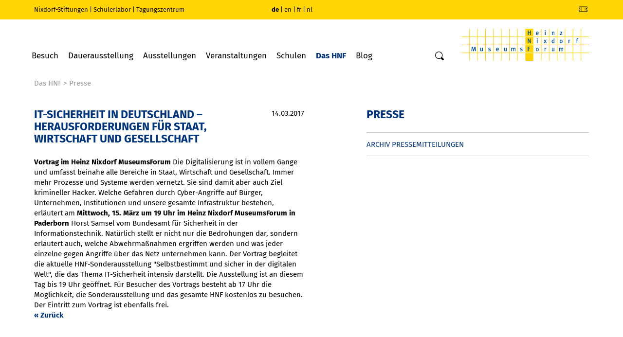

--- FILE ---
content_type: text/html; charset=utf-8
request_url: https://www.hnf.de/das-hnf/presse/pressemitteilungen/ansicht/artikel/it-sicherheit-in-deutschland-herausforderungen-fuer-staat-wirtschaft-und-gesellschaft.html
body_size: 5964
content:
<!DOCTYPE html>
<html lang="de">
<head>

<meta charset="utf-8">
<!-- 
	This website is powered by TYPO3 - inspiring people to share!
	TYPO3 is a free open source Content Management Framework initially created by Kasper Skaarhoj and licensed under GNU/GPL.
	TYPO3 is copyright 1998-2026 of Kasper Skaarhoj. Extensions are copyright of their respective owners.
	Information and contribution at https://typo3.org/
-->


<link rel="icon" href="/fileadmin/templates/img/favicon.ico" type="image/vnd.microsoft.icon">

<meta name="generator" content="TYPO3 CMS" />
<meta name="viewport" content="width=device-width, initial-scale=1" />
<meta name="twitter:card" content="summary" />
<meta name="language" content="de" />


<link rel="stylesheet" href="/typo3conf/ext/media2click/Resources/Public/Css/media2click.css" media="all">
<link rel="stylesheet" href="/typo3temp/assets/css/7015c8c4ac5ff815b57530b221005fc6.css" media="all">
<link rel="stylesheet" href="/typo3conf/ext/fancybox/Resources/Public/Libraries/fancybox/jquery.fancybox.min.css" media="all">
<link rel="stylesheet" href="/fileadmin/templates/css/bootstrap.min.css" media="all">
<link rel="stylesheet" href="/fileadmin/templates/css/bootstrap.ext.css" media="all">
<link rel="stylesheet" href="/fileadmin/templates/css/fonts.css" media="all">
<link rel="stylesheet" href="/fileadmin/templates/css/rte.css" media="all">
<link rel="stylesheet" href="/fileadmin/templates/css/main.css" media="all">
<link rel="stylesheet" href="/fileadmin/templates/css/print.css" media="print">


<script>
/*<![CDATA[*/
var TYPO3 = Object.assign(TYPO3 || {}, Object.fromEntries(Object.entries({"settings":{"TS":{"m2cCookieLifetime":"7"}}}).filter((entry) => !['__proto__', 'prototype', 'constructor'].includes(entry[0]))));
/*]]>*/
</script>
<script src="/fileadmin/templates/js/jquery-3.1.1.min.js"></script>


<title>HNF - IT-Sicherheit in Deutschland – Herausforderungen für Staat, Wirtschaft und Gesellschaft</title>

<link rel="canonical" href="https://www.hnf.de/das-hnf/presse/pressemitteilungen/ansicht/artikel/it-sicherheit-in-deutschland-herausforderungen-fuer-staat-wirtschaft-und-gesellschaft.html"/>
</head>
<body id="p340">
<div id="pageWrap">
<!-- header -->
<header>
	<div id="upperHeader">
		<div class="container">
			<div class="row">
				<div class="col-lg-5 col-md-5 hidden-sm hidden-xs">
					<nav id="menuOtherSites"><a href="http://www.stiftung-westfalen.de" target="_blank">Nixdorf-Stiftungen</a> | <a href="http://www.coolmint-paderborn.de" target="_blank">Schülerlabor</a> | <a href="http://www.hnf-tagungszentrum.de" target="_blank">Tagungszentrum</a></nav>
				</div>
				<div class="col-md-2 col-xs-6">
					<nav id="menuLang"><span class="active"><a href="/home.html" target="_self">de</a></span> | <span><a href="/en/home.html" target="_self">en</a></span> | <span><a href="/fr/home.html" target="_self">fr</a></span> | <span><a href="/nl/home.html" target="_self">nl</a></span></nav>
				</div>
				<div class="col-lg-5 col-md-5 hidden-sm hidden-xs">
					<nav id="menuSocial"><a href="/besuch/angebote/online-shop.html" target="_self" id="uid2488">Shop</a> | <a href="/besuch/newsletter.html" target="_self" id="uid1399">Newsletter</a> | <a href="https://www.facebook.com/heinznixdorfmuseumsforum" target="_blank" id="uid1400">Facebook</a> | <a href="https://www.instagram.com/hnfpb/" target="_blank" id="uid1471">Instagram</a> | <a href="https://www.threads.net/@hnfpb" target="_blank" id="uid2577">Threads</a> | <a href="https://www.linkedin.com/company/hnfpb" target="_blank" id="uid2568">LinkedIn</a> | <a href="http://www.youtube.com/user/HeinzNixdorfMuseum" target="_blank" id="uid1401">YouTube</a> | <a href="http://blog.hnf.de" target="_blank" id="uid1402">Blog</a></nav>
				</div>
				<div class="moblieSearchform col-xs-4 visible-sm visible-xs">
					<form action="/service/suche.html" method="post" id="mobileSearchform" class="searchform"><input type="text" name="tx_solr[q]" placeholder="Suche" aria-label="Wort"><button type="submit" aria-label="Suche"><svg xmlns="http://www.w3.org/2000/svg" width="20" height="20" viewbox="-1 -1 20 20">
<title>Suche</title>
<path fill-rule="evenodd" clip-rule="evenodd" d="M1.25 7.61c0-3.521 2.9-6.38 6.47-6.38s6.469 2.859 6.469 6.38c0 3.52-2.899 6.37-6.469 6.37-3.57 0-6.47-2.85-6.47-6.37zm16.42 7.51l-3.4-3.351-.049-.049a7.522 7.522 0 0 0 1.219-4.11C15.439 3.41 11.99 0 7.72 0 3.46 0 0 3.41 0 7.61s3.46 7.61 7.72 7.61c1.4 0 2.719-.371 3.85-1.021l.109.12 3.4 3.35c.439.439 1.17.439 1.609 0l.98-.96a1.121 1.121 0 0 0 .002-1.589z"></path>
</svg>
</button>
</form>
				</div>
				<div class="shop col-xs-2 visible-sm visible-xs">
					<a href="/besuch/angebote/online-shop.html" target="_self" aria-label="shop"><svg xmlns="http://www.w3.org/2000/svg" width="24" height="24" fill="currentColor" class="bi bi-ticket-perforated" viewbox="0 0 16 16"><path d="M4 4.85v.9h1v-.9H4Zm7 0v.9h1v-.9h-1Zm-7 1.8v.9h1v-.9H4Zm7 0v.9h1v-.9h-1Zm-7 1.8v.9h1v-.9H4Zm7 0v.9h1v-.9h-1Zm-7 1.8v.9h1v-.9H4Zm7 0v.9h1v-.9h-1Z"></path><path d="M1.5 3A1.5 1.5 0 0 0 0 4.5V6a.5.5 0 0 0 .5.5 1.5 1.5 0 1 1 0 3 .5.5 0 0 0-.5.5v1.5A1.5 1.5 0 0 0 1.5 13h13a1.5 1.5 0 0 0 1.5-1.5V10a.5.5 0 0 0-.5-.5 1.5 1.5 0 0 1 0-3A.5.5 0 0 0 16 6V4.5A1.5 1.5 0 0 0 14.5 3h-13ZM1 4.5a.5.5 0 0 1 .5-.5h13a.5.5 0 0 1 .5.5v1.05a2.5 2.5 0 0 0 0 4.9v1.05a.5.5 0 0 1-.5.5h-13a.5.5 0 0 1-.5-.5v-1.05a2.5 2.5 0 0 0 0-4.9V4.5Z"></path></svg></a>
				</div>
			</div>
		</div>
	</div>
	<div id="lowerHeader">
		<div class="container">
			<div class="row">
				<div class="col-md-9 col-sm-7 col-xs-4">
					<ul id="menuMain" class="hidden-sm hidden-xs"><li class="dropdown specialMenu-visit"><a href="/besuch.html" target="_self">Besuch</a><div class="submenu container"><div class="row"><div class="col-md-3"><div class="categoryHeader">Allgemeine Informationen</div><ul class="categoryItems"><li><a href="/besuch/allgemeine-informationen/oeffnungszeiten-preise-anreise.html" target="_self">Öffnungszeiten, Preise, Anreise</a></li><li><a href="/besuch/angebote/kinder-und-jugendliche.html" target="_self">Kinder und Jugendliche</a></li><li><a href="/besuch/allgemeine-informationen/fuehrungen.html" target="_self">Führungen</a></li><li><a href="/besuch/allgemeine-informationen/hnf-app-mobil-durch-das-museum.html" target="_self">Multimedia-Guide</a></li><li><a href="/besuch/allgemeine-informationen/barrierefrei.html" target="_self">Barrierefrei</a></li></ul></div><div class="col-md-3"><div class="categoryHeader">Angebote</div><ul class="categoryItems"><li><a href="/besuch/angebote/online-shop.html" target="_self">Online-Shop</a></li><li><a href="/besuch/angebote/museumsfuehrer.html" target="_self">Museumsführer</a></li><li><a href="/besuch/angebote/podcast.html" target="_self">Podcast</a></li><li><a href="/besuch/angebote/1680.html" target="_self">Digitale Angebote</a></li><li><a href="/besuch/angebote/ausmalbilder.html" target="_self">Ausmalbilder</a></li></ul></div><div class="col-md-3"><div class="categoryHeader">Shop + Imbiss</div><ul class="categoryItems"><li><a href="/besuch/shop-imbiss/gastronomie.html" target="_self">Gastronomie</a></li><li><a href="/besuch/shop-imbiss/museumsshop.html" target="_self">Museumsshop</a></li></ul></div><div class="col-md-3"><div class="contact-header">Kontakt</div><p>Allgemeine Anfragen zu Führungen, Veranstaltungen und Workshops richten Sie bitte an:<br><br>Fon +49 (0) 5251 306-600</p><a href="#" class="button" data-mailto-token="jxfiql7pbosfzbXekc+ab" data-mailto-vector="-3">E-Mail</a></div></div></div></li><li class="dropdown specialMenu-permanentExhibitions"><a href="/dauerausstellung.html" target="_self">Dauerausstellung</a><div class="submenu container"><div class="row"><div class="col-md-5"><div class="categoryHeader">Ausstellungsbereiche</div><ul class="categoryItems"><li><a href="/dauerausstellung/ausstellungsbereiche/zahlen-zeichen-und-signale.html" target="_self">Zahlen, Zeichen und Signale</a></li><li><a href="/dauerausstellung/ausstellungsbereiche/die-mechanisierung-der-informationstechnik.html" target="_self">Die Mechanisierung der Informationstechnik</a></li><li><a href="/dauerausstellung/ausstellungsbereiche/die-erfindung-des-computers.html" target="_self">Die Erfindung des Computers</a></li><li><a href="/dauerausstellung/ausstellungsbereiche/galerie-der-pioniere.html" target="_self">Galerie der Pioniere</a></li><li><a href="/dauerausstellung/ausstellungsbereiche/kulturgeschichte-des-bueros.html" target="_self">Kulturgeschichte des Büros</a></li><li><a href="/dauerausstellung/ausstellungsbereiche/wall-of-fame-pioniere-der-digitalen-welt.html" target="_self">Wall of Fame – Pioniere der digitalen Welt</a></li><li><a href="/dauerausstellung/ausstellungsbereiche/computer-in-wissenschaft-und-technik-1950-1970.html" target="_self">Computer in Wissenschaft und Technik 1950-1970</a></li></ul></div><div class="col-md-5"><div><div class="categoryHeader"> </div><ul class="categoryItems"><li><a href="/dauerausstellung/ausstellungsbereiche/computer-in-wirtschaft-und-beruf-1970-1980.html" target="_self">Computer in Wirtschaft und Beruf 1970-1980</a></li><li><a href="/dauerausstellung/ausstellungsbereiche/computer-fuer-alle-1980-2000.html" target="_self">Computer für alle 1980-2000</a></li><li><a href="/dauerausstellung/ausstellungsbereiche/global-digital.html" target="_self">Global Digital</a></li><li><a href="/dauerausstellung/ausstellungsbereiche/nixdorf-wegbereiter-der-dezentralen-datenverarbeitung.html" target="_self">Nixdorf – Wegbereiter der dezentralen Datenverarbeitung</a></li></ul></div><div class="no-col"><div class="categoryHeader">Sammlungen</div><ul class="categoryItems"><li><a href="/dauerausstellung/sammlungen/objektangebot.html" target="_self">Objektangebot</a></li></ul></div></div><div class="col-md-2 btn-menu"><div class="btn-menu-item"><a href="/dauerausstellung/video-zum-museum.html" target="_self"><span class="icon-playbutton"></span>Video zum Museum</a></div><div class="btn-menu-item"><a href="/dauerausstellung/virtuelle-rundtour-1.html" target="_self"><span class="icon-360"></span>Virtuelle Rundtour</a></div><div class="btn-menu-item"><a href="/dauerausstellung/highlights-des-museums.html" target="_self"><span class="icon-star"></span>Highlights</a></div><div class="btn-menu-item"><a href="/besuch/allgemeine-informationen/fuehrungen.html" target="_self"><span class="icon-fuehrungen"></span>Führungen</a></div></div></div></div></li><li class="dropdown"><a href="/ausstellungen.html" target="_self">Ausstellungen</a><div class="submenu-single"><ul><li><a href="/ausstellungen/rueckblick.html" target="_self">Rückblick</a></li></ul></div></li><li class="dropdown"><a href="/veranstaltungen.html" target="_self">Veranstaltungen</a><div class="submenu-single"><ul><li><a href="/veranstaltungen/events.html" target="_self">Events</a></li><li><a href="/veranstaltungen/vortraege.html" target="_self">Vorträge</a></li><li><a href="/veranstaltungen/workshops.html" target="_self">Workshops</a></li><li><a href="/veranstaltungen/museumspaedagogik.html" target="_self">Museumspädagogik</a></li><li><a href="http://www.hnf-tagungszentrum.de" target="_blank">Tagungszentrum</a></li></ul></div></li><li class="dropdown"><a href="/schulen.html" target="_self">Schulen</a><div class="submenu-single"><ul><li><a href="/schulen/fuehrungen-fuer-schulklassen.html" target="_self">Führungen für Schulklassen</a></li><li><a href="/schulen/auf-den-spuren-von-heinz-nixdorf.html" target="_self">Auf den Spuren von Heinz Nixdorf</a></li><li><a href="/schulen/heinz-nixdorf-code-project.html" target="_self">Heinz-Nixdorf-Code-Project</a></li><li><a href="/schulen/schuelerlabor.html" target="_self">Schülerlabor</a></li><li><a href="/schulen/schuelerforschungszentrum.html" target="_self">Schülerforschungszentrum</a></li><li><a href="/schulen/wettbewerbe.html" target="_self">Wettbewerbe</a></li><li><a href="/schulen/paderborn-und-umgebung.html" target="_self">Paderborn und Umgebung</a></li></ul></div></li><li class="dropdown active"><a href="/das-hnf.html" target="_self">Das HNF</a><div class="submenu-single"><ul><li><a href="/das-hnf/kontakt.html" target="_self">Kontakt</a></li><li class="active"><a href="/das-hnf/presse.html" target="_self">Presse</a></li><li><a href="/das-hnf/zielsetzung.html" target="_self">Zielsetzung</a></li><li><a href="/das-hnf/vorgeschichte.html" target="_self">Vorgeschichte</a></li><li><a href="/das-hnf/heinz-nixdorf.html" target="_self">Heinz Nixdorf</a></li><li><a href="/das-hnf/daten-fakten.html" target="_self">Daten &amp; Fakten</a></li><li><a href="/das-hnf/stellenangebote.html" target="_self">Stellenangebote</a></li></ul></div></li><li><a href="http://blog.hnf.de" target="_blank">Blog</a></li></ul><form action="/service/suche.html" method="post" id="searchform" class="searchform hidden-sm hidden-xs"><input type="text" name="tx_solr[q]" placeholder="Suche" aria-label="Wort"><button type="submit" aria-label="Suche"><svg xmlns="http://www.w3.org/2000/svg" width="20" height="20" viewbox="-1 -1 20 20">
			<title>Suche</title>
			<path fill-rule="evenodd" clip-rule="evenodd" d="M1.25 7.61c0-3.521 2.9-6.38 6.47-6.38s6.469 2.859 6.469 6.38c0 3.52-2.899 6.37-6.469 6.37-3.57 0-6.47-2.85-6.47-6.37zm16.42 7.51l-3.4-3.351-.049-.049a7.522 7.522 0 0 0 1.219-4.11C15.439 3.41 11.99 0 7.72 0 3.46 0 0 3.41 0 7.61s3.46 7.61 7.72 7.61c1.4 0 2.719-.371 3.85-1.021l.109.12 3.4 3.35c.439.439 1.17.439 1.609 0l.98-.96a1.121 1.121 0 0 0 .002-1.589z"></path>
		</svg>
	</button>
</form>
					<div class="visible-sm visible-xs" id="menuBtn"><button type="button">Menü</button></div>
				</div>
				<div class="col-md-3 col-sm-5 col-xs-8">
					<div id="logo"><a href="/home.html" title="HNF" target="_self"><img src="/fileadmin/templates/system_images/Heinz-Nixdorf-MuseumsForum_logo.svg" alt="HNF"></a></div>
				</div>
			</div>
		</div>
	</div>
</header>
<!-- header -->
<div class="container">
	<div id="contentArea" class="row">
		<div class="col-sm-12 col-xs-12">
			<div id="breadcrumb" class="hidden-xs hidden-sm"><a href="/das-hnf.html" target="_self">Das HNF</a> &gt; Presse</div>
		</div>
		<div id="headimage" class="col-lg-9 col-md-10 col-xs-12">
			<!--TYPO3SEARCH_begin--><!--TYPO3SEARCH_end-->
		</div>
		<div class="col-md-6 col-sm-12 col-xs-12">
			<!--TYPO3SEARCH_begin-->
<div class="fce" data-colcount="1">
    

    

            <div id="c757" class="frame frame-default frame-type-list frame-layout-0">
                
                
                    



                

                
                        
                            

    



                        
                        

    
        
<div class="news single">
	
	    
	<p class="pull-right">14.03.2017</p>
	
	<h1>IT-Sicherheit in Deutschland – Herausforderungen für Staat, Wirtschaft und Gesellschaft</h1>
	
	<strong>Vortrag im Heinz Nixdorf MuseumsForum</strong>
Die Digitalisierung ist in vollem Gange und umfasst beinahe alle Bereiche in Staat, Wirtschaft und Gesellschaft. Immer mehr Prozesse und Systeme werden vernetzt. Sie sind damit aber auch Ziel krimineller Hacker. 
Welche Gefahren durch Cyber-Angriffe auf Bürger, Unternehmen, Institutionen und unsere gesamte Infrastruktur bestehen, erläutert am 
<strong>Mittwoch, 15. März um 19 Uhr im</strong>
<strong>Heinz Nixdorf MuseumsForum in Paderborn</strong>
Horst Samsel vom Bundesamt für Sicherheit in der Informationstechnik. Natürlich stellt er nicht nur die Bedrohungen dar, sondern erläutert auch, welche Abwehrmaßnahmen ergriffen werden und was jeder einzelne gegen Angriffe über das Netz unternehmen kann.
Der Vortrag begleitet die aktuelle HNF-Sonderausstellung "Selbstbestimmt und sicher in der digitalen Welt", die das Thema IT-Sicherheit intensiv darstellt.
Die Ausstellung ist an diesem Tag bis 19 Uhr geöffnet. Für Besucher des Vortrags besteht ab 17 Uhr die Möglichkeit, die Sonderausstellung und das gesamte HNF kostenlos zu besuchen. Der Eintritt zum Vortrag ist ebenfalls frei. 

	

	
	

	
	
	

	
	
	

	

	

	<p class="back"><a href="javascript:history.go(-1);">« Zurück</a></p>
</div>

    


                        
                            



                        
                    

                
                    



                
            </div>

        

</div>
<!--TYPO3SEARCH_end-->
		</div>
		<div class="col-md-5 col-md-offset-1 col-xs-12">
			<nav id="subNav"><div class="subNavHeader"><a href="/das-hnf/presse.html" target="_self">Presse</a></div><ul class="subNavItems"><li><a href="/das-hnf/presse/archiv-pressemitteilungen.html" target="_self">Archiv Pressemitteilungen</a></li></ul></nav>
			<!--TYPO3SEARCH_begin--><!--TYPO3SEARCH_end-->
		</div>
	</div>
	<!-- footer -->
	<footer class="row"><div class="col-md-3 col-sm-6"><h3>Besuch</h3><ul><li><a href="/besuch/allgemeine-informationen/oeffnungszeiten-preise-anreise.html" target="_self">Öffnungszeiten und Preise</a></li><li><a href="/besuch/allgemeine-informationen/fuehrungen.html" target="_self">Führungen</a></li><li><a href="/besuch/allgemeine-informationen/hnf-app-mobil-durch-das-museum.html" target="_self">Multimediaguide</a></li><li><a href="/besuch/angebote/kinder-und-jugendliche.html" target="_self">Kinder und Jugendliche</a></li><li><a href="/besuch/shop-imbiss/museumsshop.html" target="_self">Museumsshop</a></li><li><a href="/besuch/shop-imbiss/gastronomie.html" target="_self">Museumscafé</a></li></ul></div><div class="col-xs-12 spacer visible-xs"></div><div class="col-md-3 col-sm-6"><h3>Kontakt</h3>				<p>Heinz Nixdorf MuseumsForum<br>
				Fürstenallee 7<br>
				D-33102 Paderborn</p>
				<table>
					<tr>
						<td>Fon</td>
						<td>+49 (0) 5251 306-600</td>
					</tr>
					<tr>
						<td>E-Mail</td>
						<td><a href="#" data-mailto-token="jxfiql7pbosfzbXekc+ab" data-mailto-vector="-3">service(at)hnf.de</a>						</td>
					</tr>
				</table></div><div class="col-sm-12 spacer visible-sm visible-xs"></div><div class="col-md-3 col-sm-6"><h3>Öffnungszeiten</h3><div class="upperBlock"><p>				</p><table>
					<tr>
						<td>Di – Fr</td>
						<td>09:00 – 18:00 Uhr</td>
					</tr>
					<tr>
						<td>Sa – So</td>
						<td>10:00 – 18:00 Uhr</td>
					</tr>
					<tr>
						<td>Mo</td>
						<td>geschlossen</td>
					</tr>
				</table></div><a href="/besuch.html" target="_self" class="button">Anfahrt</a><a href="/besuch.html#c1270" target="_self" class="button">Preise</a></div><div class="col-xs-12 spacer visible-xs"></div><div class="col-md-3 col-sm-6"><h3>Social Media</h3><div class="upperBlock socialIcons">				<div>
					<a href="https://www.facebook.com/heinznixdorfmuseumsforum" target="_blank">
						<img alt="facebook" src="/fileadmin/templates/system_images/logo_rund_facebook.svg">
					</a>
					<a href="https://www.instagram.com/hnfpb/" target="_blank">
						<img alt="Instagram" src="/fileadmin/templates/system_images/logo_rund_instagram.svg" style="margin-left: 5px;">
					</a>
					<a href="https://www.threads.net/@hnfpb" target="_blank">
						<img alt="Threads" src="/fileadmin/templates/system_images/logo_rund_threads.svg" style="margin-left: 5px;">
					</a>
				</div>
				<div class="mt-desktop">
					<a href="https://www.linkedin.com/company/hnfpb" target="_blank">
						<img alt="LinkedIn" src="/fileadmin/templates/system_images/logo_rund_linkedin.svg">
					</a>
					<a href="https://www.youtube.com/user/HeinzNixdorfMuseum" target="_blank">
						<img alt="YouTube" src="/fileadmin/templates/system_images/logo_rund_youtube.svg" style="margin-left: 5px;">
					</a>
				</div></div><a href="/besuch/newsletter.html" target="_self" class="button">Newsletter</a><a href="http://blog.hnf.de" target="_blank" class="button" rel="noreferrer">HNF-Blog</a></div><div class="col-sm-12 spacer"></div><div class="col-md-3 col-sm-6"><div class="imprintlink"><a href="/service/impressum.html" target="_self">Impressum</a></div><div class="privacylink"><a href="/service/datenschutz.html" target="_self">Datenschutz</a></div><div class="termslink"><a href="https://www.hnf.de/fileadmin/content/documents/AGB.pdf" target="_blank">AGB</a></div></div><div class="col-md-9 col-sm-6">© Heinz Nixdorf MuseumsForum 2026</div></footer>
	<!-- footer -->
</div>
<!-- mobileNav --><div id="mobileMenu" class="visible-sm visible-xs"><ul><li class="dropdown specialMenu-visit"><a href="/besuch.html" target="_self">Besuch</a><div class="submenu"><div class="categoryHeader">Allgemeine Informationen</div><ul class="categoryItems"><li><a href="/besuch/allgemeine-informationen/oeffnungszeiten-preise-anreise.html" target="_self">Öffnungszeiten, Preise, Anreise</a></li><li><a href="/besuch/angebote/kinder-und-jugendliche.html" target="_self">Kinder und Jugendliche</a></li><li><a href="/besuch/allgemeine-informationen/fuehrungen.html" target="_self">Führungen</a></li><li><a href="/besuch/allgemeine-informationen/hnf-app-mobil-durch-das-museum.html" target="_self">Multimedia-Guide</a></li><li><a href="/besuch/allgemeine-informationen/barrierefrei.html" target="_self">Barrierefrei</a></li></ul><div class="categoryHeader">Angebote</div><ul class="categoryItems"><li><a href="/besuch/angebote/online-shop.html" target="_self">Online-Shop</a></li><li><a href="/besuch/angebote/museumsfuehrer.html" target="_self">Museumsführer</a></li><li><a href="/besuch/angebote/podcast.html" target="_self">Podcast</a></li><li><a href="/besuch/angebote/1680.html" target="_self">Digitale Angebote</a></li><li><a href="/besuch/angebote/ausmalbilder.html" target="_self">Ausmalbilder</a></li></ul><div class="categoryHeader">Shop + Imbiss</div><ul class="categoryItems"><li><a href="/besuch/shop-imbiss/gastronomie.html" target="_self">Gastronomie</a></li><li><a href="/besuch/shop-imbiss/museumsshop.html" target="_self">Museumsshop</a></li></ul></div></li><li class="dropdown specialMenu-permanentExhibitions"><a href="/dauerausstellung.html" target="_self">Dauerausstellung</a><div class="submenu"><div class="categoryHeader">Ausstellungsbereiche</div><ul class="categoryItems"><li><a href="/dauerausstellung/ausstellungsbereiche/zahlen-zeichen-und-signale.html" target="_self">Zahlen, Zeichen und Signale</a></li><li><a href="/dauerausstellung/ausstellungsbereiche/die-mechanisierung-der-informationstechnik.html" target="_self">Die Mechanisierung der Informationstechnik</a></li><li><a href="/dauerausstellung/ausstellungsbereiche/die-erfindung-des-computers.html" target="_self">Die Erfindung des Computers</a></li><li><a href="/dauerausstellung/ausstellungsbereiche/galerie-der-pioniere.html" target="_self">Galerie der Pioniere</a></li><li><a href="/dauerausstellung/ausstellungsbereiche/kulturgeschichte-des-bueros.html" target="_self">Kulturgeschichte des Büros</a></li><li><a href="/dauerausstellung/ausstellungsbereiche/wall-of-fame-pioniere-der-digitalen-welt.html" target="_self">Wall of Fame – Pioniere der digitalen Welt</a></li><li><a href="/dauerausstellung/ausstellungsbereiche/computer-in-wissenschaft-und-technik-1950-1970.html" target="_self">Computer in Wissenschaft und Technik 1950-1970</a></li><li><a href="/dauerausstellung/ausstellungsbereiche/computer-in-wirtschaft-und-beruf-1970-1980.html" target="_self">Computer in Wirtschaft und Beruf 1970-1980</a></li><li><a href="/dauerausstellung/ausstellungsbereiche/computer-fuer-alle-1980-2000.html" target="_self">Computer für alle 1980-2000</a></li><li><a href="/dauerausstellung/ausstellungsbereiche/global-digital.html" target="_self">Global Digital</a></li><li><a href="/dauerausstellung/ausstellungsbereiche/nixdorf-wegbereiter-der-dezentralen-datenverarbeitung.html" target="_self">Nixdorf – Wegbereiter der dezentralen Datenverarbeitung</a></li></ul><div class="categoryHeader">Sammlungen</div><ul class="categoryItems"><li><a href="/dauerausstellung/sammlungen/objektangebot.html" target="_self">Objektangebot</a></li></ul><div class="categoryHeader">Specials</div><ul class="categoryItems"><li class="btn-menu-item"><a href="/dauerausstellung/video-zum-museum.html" target="_self">Video zum Museum</a></li><li class="btn-menu-item"><a href="/dauerausstellung/virtuelle-rundtour-1.html" target="_self">Virtuelle Rundtour</a></li><li class="btn-menu-item"><a href="/dauerausstellung/highlights-des-museums.html" target="_self">Highlights</a></li><li class="btn-menu-item"><a href="/besuch/allgemeine-informationen/fuehrungen.html" target="_self">Führungen</a></li></ul></div></li><li class="dropdown"><a href="/ausstellungen.html" target="_self">Ausstellungen</a><div class="submenu single"><ul><li><a href="/ausstellungen/rueckblick.html" target="_self">Rückblick</a></li></ul></div></li><li class="dropdown"><a href="/veranstaltungen.html" target="_self">Veranstaltungen</a><div class="submenu single"><ul><li><a href="/veranstaltungen/events.html" target="_self">Events</a></li><li><a href="/veranstaltungen/vortraege.html" target="_self">Vorträge</a></li><li><a href="/veranstaltungen/workshops.html" target="_self">Workshops</a></li><li><a href="/veranstaltungen/museumspaedagogik.html" target="_self">Museumspädagogik</a></li><li><a href="http://www.hnf-tagungszentrum.de" target="_blank">Tagungszentrum</a></li></ul></div></li><li class="dropdown"><a href="/schulen.html" target="_self">Schulen</a><div class="submenu single"><ul><li><a href="/schulen/fuehrungen-fuer-schulklassen.html" target="_self">Führungen für Schulklassen</a></li><li><a href="/schulen/auf-den-spuren-von-heinz-nixdorf.html" target="_self">Auf den Spuren von Heinz Nixdorf</a></li><li><a href="/schulen/heinz-nixdorf-code-project.html" target="_self">Heinz-Nixdorf-Code-Project</a></li><li><a href="/schulen/schuelerlabor.html" target="_self">Schülerlabor</a></li><li><a href="/schulen/schuelerforschungszentrum.html" target="_self">Schülerforschungszentrum</a></li><li><a href="/schulen/wettbewerbe.html" target="_self">Wettbewerbe</a></li><li><a href="/schulen/paderborn-und-umgebung.html" target="_self">Paderborn und Umgebung</a></li></ul></div></li><li class="dropdown active opened"><a href="/das-hnf.html" target="_self">Das HNF</a><div class="submenu single"><ul><li><a href="/das-hnf/kontakt.html" target="_self">Kontakt</a></li><li class="active"><a href="/das-hnf/presse.html" target="_self">Presse</a></li><li><a href="/das-hnf/zielsetzung.html" target="_self">Zielsetzung</a></li><li><a href="/das-hnf/vorgeschichte.html" target="_self">Vorgeschichte</a></li><li><a href="/das-hnf/heinz-nixdorf.html" target="_self">Heinz Nixdorf</a></li><li><a href="/das-hnf/daten-fakten.html" target="_self">Daten &amp; Fakten</a></li><li><a href="/das-hnf/stellenangebote.html" target="_self">Stellenangebote</a></li></ul></div></li><li><a href="http://blog.hnf.de" target="_blank">Blog</a></li></ul></div><!-- mobileNav --><script type="text/javascript">
	var childOfPermanentExhibition = false;
</script>	<script type="text/javascript">
		var _paq = window._paq = window._paq || [];
		_paq.push(['disableCookies']);
		_paq.push(['trackPageView']);
		_paq.push(['enableLinkTracking']);
		(function() {
			var u="//statistics.dm-extra.de/";
			_paq.push(['setTrackerUrl', u+'matomo.php']);
			_paq.push(['setSiteId', '60']);
			var d=document, g=d.createElement('script'), s=d.getElementsByTagName('script')[0]; g.type='text/javascript';
			g.async=true; g.src=u+'matomo.js'; s.parentNode.insertBefore(g,s);
		})();
	</script></div>
<script src="/fileadmin/templates/js/jquery.flexslider.min.js"></script>
<script src="/fileadmin/templates/js/jquery.tab.js"></script>
<script src="/fileadmin/templates/js/t3.js"></script>
<script src="/fileadmin/templates/js/main.js"></script>
<script src="/typo3conf/ext/media2click/Resources/Public/JavaScript/media2click.js"></script>
<script src="/typo3conf/ext/fancybox/Resources/Public/Libraries/fancybox/jquery.fancybox.min.js"></script>
<script async="async" src="/typo3/sysext/frontend/Resources/Public/JavaScript/default_frontend.js"></script>


</body>
</html>

--- FILE ---
content_type: text/css; charset=utf-8
request_url: https://www.hnf.de/fileadmin/templates/css/bootstrap.ext.css
body_size: 799
content:
.col-xlg-1, .col-xlg-2, .col-xlg-3, .col-xlg-4, .col-xlg-5, .col-xlg-6, .col-xlg-7, .col-xlg-8, .col-xlg-9, .col-xlg-10, .col-xlg-11, .col-xlg-12 {
  position: relative;
  min-height: 1px;
  padding-right: 15px;
  padding-left: 15px;
}

.navbar .divider-vertical {
  height: 40px;
  margin: 0 9px;
  border-right: 1px solid #ffffff;
  border-left: 1px solid #f2f2f2;
}

.navbar-inverse .divider-vertical {
  border-right-color: #222222;
  border-left-color: #111111;
}

.dropdown-submenu {
    position: relative;
}

.dropdown-submenu>.dropdown-menu {
    top: 0;
    left: 100%;
    margin-top: -6px;
    margin-left: -1px;
    -webkit-border-radius: 0 6px 6px 6px;
    -moz-border-radius: 0 6px 6px;
    border-radius: 0 6px 6px 6px;
}

.dropdown-submenu:hover>.dropdown-menu {
    display: block;
}

.dropdown-submenu>a:after {
    display: block;
    content: " ";
    float: right;
    width: 0;
    height: 0;
    border-color: transparent;
    border-style: solid;
    border-width: 5px 0 5px 5px;
    border-left-color: #ccc;
    margin-top: 5px;
    margin-right: -10px;
}

.dropdown-submenu:hover>a:after {
    border-left-color: #fff;
}

.dropdown-submenu.pull-left {
    float: none;
}

.dropdown-submenu.pull-left>.dropdown-menu {
    left: -100%;
    margin-left: 10px;
    -webkit-border-radius: 6px 0 6px 6px;
    -moz-border-radius: 6px 0 6px 6px;
    border-radius: 6px 0 6px 6px;
}

/*@media (max-width: 991px) {*/
@media (max-width: 767px) {
	.navbar-collapse .nav > .divider-vertical {
		display: none;
	}
}

@media (min-width: 1362px) {
  .container {
    width: 1332px;
  }
}
/*@media (min-width: 1590px) {
  .container {
    width: 1560px;
  }
}*/

@media (min-width: 1362px) {
  .col-xlg-1, .col-xlg-2, .col-xlg-3, .col-xlg-4, .col-xlg-5, .col-xlg-6, .col-xlg-7, .col-xlg-8, .col-xlg-9, .col-xlg-10, .col-xlg-11, .col-xlg-12 {
    float: left;
  }
  .col-xlg-12 {
    width: 100%;
  }
  .col-xlg-11 {
    width: 91.66666667%;
  }
  .col-xlg-10 {
    width: 83.33333333%;
  }
  .col-xlg-9 {
    width: 75%;
  }
  .col-xlg-8 {
    width: 66.66666667%;
  }
  .col-xlg-7 {
    width: 58.33333333%;
  }
  .col-xlg-6 {
    width: 50%;
  }
  .col-xlg-5 {
    width: 41.66666667%;
  }
  .col-xlg-4 {
    width: 33.33333333%;
  }
  .col-xlg-3 {
    width: 25%;
  }
  .col-xlg-2 {
    width: 16.66666667%;
  }
  .col-xlg-1 {
    width: 8.33333333%;
  }
  .col-xlg-pull-12 {
    right: 100%;
  }
  .col-xlg-pull-11 {
    right: 91.66666667%;
  }
  .col-xlg-pull-10 {
    right: 83.33333333%;
  }
  .col-xlg-pull-9 {
    right: 75%;
  }
  .col-xlg-pull-8 {
    right: 66.66666667%;
  }
  .col-xlg-pull-7 {
    right: 58.33333333%;
  }
  .col-xlg-pull-6 {
    right: 50%;
  }
  .col-xlg-pull-5 {
    right: 41.66666667%;
  }
  .col-xlg-pull-4 {
    right: 33.33333333%;
  }
  .col-xlg-pull-3 {
    right: 25%;
  }
  .col-xlg-pull-2 {
    right: 16.66666667%;
  }
  .col-xlg-pull-1 {
    right: 8.33333333%;
  }
  .col-xlg-pull-0 {
    right: auto;
  }
  .col-xlg-push-12 {
    left: 100%;
  }
  .col-xlg-push-11 {
    left: 91.66666667%;
  }
  .col-xlg-push-10 {
    left: 83.33333333%;
  }
  .col-xlg-push-9 {
    left: 75%;
  }
  .col-xlg-push-8 {
    left: 66.66666667%;
  }
  .col-xlg-push-7 {
    left: 58.33333333%;
  }
  .col-xlg-push-6 {
    left: 50%;
  }
  .col-xlg-push-5 {
    left: 41.66666667%;
  }
  .col-xlg-push-4 {
    left: 33.33333333%;
  }
  .col-xlg-push-3 {
    left: 25%;
  }
  .col-xlg-push-2 {
    left: 16.66666667%;
  }
  .col-xlg-push-1 {
    left: 8.33333333%;
  }
  .col-xlg-push-0 {
    left: auto;
  }
  .col-xlg-offset-12 {
    margin-left: 100%;
  }
  .col-xlg-offset-11 {
    margin-left: 91.66666667%;
  }
  .col-xlg-offset-10 {
    margin-left: 83.33333333%;
  }
  .col-xlg-offset-9 {
    margin-left: 75%;
  }
  .col-xlg-offset-8 {
    margin-left: 66.66666667%;
  }
  .col-xlg-offset-7 {
    margin-left: 58.33333333%;
  }
  .col-xlg-offset-6 {
    margin-left: 50%;
  }
  .col-xlg-offset-5 {
    margin-left: 41.66666667%;
  }
  .col-xlg-offset-4 {
    margin-left: 33.33333333%;
  }
  .col-xlg-offset-3 {
    margin-left: 25%;
  }
  .col-xlg-offset-2 {
    margin-left: 16.66666667%;
  }
  .col-xlg-offset-1 {
    margin-left: 8.33333333%;
  }
  .col-xlg-offset-0 {
    margin-left: 0;
  }
}

/*@media (min-width: 1590px) {
  .col-xxlg-1, .col-xxlg-2, .col-xxlg-3, .col-xxlg-4, .col-xxlg-5, .col-xxlg-6, .col-xxlg-7, .col-xxlg-8, .col-xxlg-9, .col-xxlg-10, .col-xxlg-11, .col-xxlg-12 {
    float: left;
  }
  .col-xxlg-12 {
    width: 100%;
  }
  .col-xxlg-11 {
    width: 91.66666667%;
  }
  .col-xxlg-10 {
    width: 83.33333333%;
  }
  .col-xxlg-9 {
    width: 75%;
  }
  .col-xxlg-8 {
    width: 66.66666667%;
  }
  .col-xxlg-7 {
    width: 58.33333333%;
  }
  .col-xxlg-6 {
    width: 50%;
  }
  .col-xxlg-5 {
    width: 41.66666667%;
  }
  .col-xxlg-4 {
    width: 33.33333333%;
  }
  .col-xxlg-3 {
    width: 25%;
  }
  .col-xxlg-2 {
    width: 16.66666667%;
  }
  .col-xxlg-1 {
    width: 8.33333333%;
  }
  .col-xxlg-pull-12 {
    right: 100%;
  }
  .col-xxlg-pull-11 {
    right: 91.66666667%;
  }
  .col-xxlg-pull-10 {
    right: 83.33333333%;
  }
  .col-xxlg-pull-9 {
    right: 75%;
  }
  .col-xxlg-pull-8 {
    right: 66.66666667%;
  }
  .col-xxlg-pull-7 {
    right: 58.33333333%;
  }
  .col-xxlg-pull-6 {
    right: 50%;
  }
  .col-xxlg-pull-5 {
    right: 41.66666667%;
  }
  .col-xxlg-pull-4 {
    right: 33.33333333%;
  }
  .col-xxlg-pull-3 {
    right: 25%;
  }
  .col-xxlg-pull-2 {
    right: 16.66666667%;
  }
  .col-xxlg-pull-1 {
    right: 8.33333333%;
  }
  .col-xxlg-pull-0 {
    right: auto;
  }
  .col-xxlg-push-12 {
    left: 100%;
  }
  .col-xxlg-push-11 {
    left: 91.66666667%;
  }
  .col-xxlg-push-10 {
    left: 83.33333333%;
  }
  .col-xxlg-push-9 {
    left: 75%;
  }
  .col-xxlg-push-8 {
    left: 66.66666667%;
  }
  .col-xxlg-push-7 {
    left: 58.33333333%;
  }
  .col-xxlg-push-6 {
    left: 50%;
  }
  .col-xxlg-push-5 {
    left: 41.66666667%;
  }
  .col-xxlg-push-4 {
    left: 33.33333333%;
  }
  .col-xxlg-push-3 {
    left: 25%;
  }
  .col-xxlg-push-2 {
    left: 16.66666667%;
  }
  .col-xxlg-push-1 {
    left: 8.33333333%;
  }
  .col-xxlg-push-0 {
    left: auto;
  }
  .col-xxlg-offset-12 {
    margin-left: 100%;
  }
  .col-xxlg-offset-11 {
    margin-left: 91.66666667%;
  }
  .col-xxlg-offset-10 {
    margin-left: 83.33333333%;
  }
  .col-xxlg-offset-9 {
    margin-left: 75%;
  }
  .col-xxlg-offset-8 {
    margin-left: 66.66666667%;
  }
  .col-xxlg-offset-7 {
    margin-left: 58.33333333%;
  }
  .col-xxlg-offset-6 {
    margin-left: 50%;
  }
  .col-xxlg-offset-5 {
    margin-left: 41.66666667%;
  }
  .col-xxlg-offset-4 {
    margin-left: 33.33333333%;
  }
  .col-xxlg-offset-3 {
    margin-left: 25%;
  }
  .col-xxlg-offset-2 {
    margin-left: 16.66666667%;
  }
  .col-xxlg-offset-1 {
    margin-left: 8.33333333%;
  }
  .col-xxlg-offset-0 {
    margin-left: 0;
  }
}*/


--- FILE ---
content_type: text/css; charset=utf-8
request_url: https://www.hnf.de/fileadmin/templates/css/rte.css
body_size: 1020
content:
@charset "utf-8";

li.pdf {
	list-style-type:none;
	padding-left:20px;
	background:url(../img/ico-pdf.png) no-repeat;
}

li.tif {
	list-style-type:none;
	padding-left:20px;
	background:url(../img/ico-pic.png) no-repeat;
}

li.jpg {
	list-style-type:none;
	padding-left:20px;
	background:url(../img/ico-pic.png) no-repeat;
}

li.mpdrei {
	list-style-type:none;
	/* BEN: So the icons display properly...*/
	padding-bottom:3px !important;
	padding-left:20px;
	background:url(../img/ico-mpdrei.png) no-repeat;
}

li.zip {
	list-style-type:none;
	padding-left:20px;
	background:url(../img/ico-zip.png) no-repeat;
}

p.quote {
	font-family:georgia,times,serif;
	font-size:13px;
	font-style:italic;
	padding:0 45px 0 30px;
}

p.code {
	font-family:courier, monospace;
	font-size:12px;
	padding:3px;
	border:1px dotted #b4b4b4;
	margin-left:30px;
}

p.subheader {
	font-size: 15px;
	color: #666;
	font-weight: 700;
	letter-spacing: 0.04em;
}

p.linkblock {}
p.linkblock a {
	display: inline-block;
	width: 100%;
	padding-bottom: 5px;
	padding-top: 5px;
	border-bottom: solid 1px #ccc;
	-webkit-tap-highlight-color: rgba(0,0,0,0.3);
}
p.linkblock a:first-of-type {
	border-top: solid 1px #ccc;
}

div.related {
	float:left;
	width:145px;
	padding-bottom:9px;
	border-bottom:1px solid #00347D;
	margin:5px 20px 15px 0;
	background:#fff;
	color:#004790;
}

div.related h3 {
	padding-bottom:9px;
	border-bottom:1px solid #00347D;
	margin-bottom:10px;
	font-weight:normal;
}

div.related p {
	font-size:13px;
	line-height:14px;
	margin-bottom:5px;
}

div.related ol,
div.related ul {
	padding-left:0;
	margin-bottom:3px;
	list-style:none;
}

div.related ol li,
div.related ul li {
	font-size:11px;
	line-height:14px;
	margin-bottom:3px;
}

div.related a {
	padding-left:12px;
	text-decoration: none;
	background:transparent url(../img/related-a-bg.png) no-repeat left top 6px;
	display: block;
}

p.btn,
p.btn2 {
	display: block;
	margin-top: 5px;
	margin-bottom: 10px;
	text-align:right;
	border-radius: 0;
}

form input.button,
#c11131 input[type="submit"],
form input.btn,
span.btn a,
p.btn a,
p.btn input,
p.btn2 > a,
form button.btn {
	padding: 0 30px;
	text-decoration: none;
	display: inline-block;
	min-width: 200px;
	height: 33px;
	border: solid 1px #00347D;
	color: #00347D;
	font-size: 21px;
	line-height: 30px;
	font-weight: 400 !important;
	text-align: center;
	background: transparent;
	transition: background 0.25s, color 0.25s;
	border-radius: 0;
}
form input.button:after,
#c11131 input[type="submit"]:after,
form input.btn:after,
span.btn a:after,
p.btn a:after,
p.btn input:after,
p.btn2 > a:after
{
	content: ' ›';
}
form input.button:hover,
#c11131 input[type="submit"]:hover,
form input.btn:hover,
span.btn a:hover,
p.btn a:hover,
p.btn input:hover,
p.btn2 > a:hover,
form button.btn:hover
{
	background: #00347D !important;
	color: #fff;
}

p.btn input {
	float:right;
	font-weight:normal;
}

/*p.btn2 > a {
	line-height: 20px;
	font-weight: bold;
	font-size:12px;
}*/

table {
	border-collapse:collapse;
	border-spacing:0;
}
table th,
table td {
	padding-left: 2px;
}

table thead tr th {
	border-bottom:1px solid #d4e3f3;
	background:#FFF;
}

table.stripedtable {
}

table.stripedtable .odd {
	background:#EAF2F9;
}

table.stripedtable .even {
}

table.data,
table.data th,
table.data td {
	border:1px dotted gray;
}

table.statistics {
	background:#9ceb04;
}

table.statistics th,
table.statistics td {
	border:1px solid #7ec000;
}

.important {
	letter-spacing:0.2em;
}

span.strikethrough {
	text-decoration:line-through;
}

.align-left {
	text-align:left;
}

.align-right {
	text-align:right;
}

.align-center {
	text-align:center;
}

a.linkInt,
a.linkExt,
a.linkExtBlank,
a.linkIntBlank,
a.download,
a.mail {
	text-decoration: none;
}


--- FILE ---
content_type: text/css; charset=utf-8
request_url: https://www.hnf.de/fileadmin/templates/css/main.css
body_size: 10446
content:
/****************
 * Typo3 Resets *
 ****************/
div.csc-textpic .csc-textpic-imagewrap figure,
div.csc-textpic figure.csc-textpic-imagewrap,
div.ce-textpic .ce-gallery figure,
div.ce-textpic figure.ce-gallery {
	display:block;
}

div.csc-textpic .csc-textpic-imagewrap .csc-textpic-image,
div.ce-textpic .ce-gallery .image  {
	margin:0;
}

div.csc-textpic-left .csc-textpic-imagewrap,
div.csc-textpic-center .csc-textpic-center-outer,
div.csc-textpic-center .csc-textpic-center-inner,
div.ce-image.ce-left .ce-gallery,
div.ce-image.ce-center .ce-outer,
div.ce-image.ce-center .ce-inner {
	float:none;
}

.ce-gallery figure {
	display: table!important;
}

.ce-gallery figure.video {
	display: block!important;
}

.ce-gallery figcaption {
	display: table-caption!important;
}

.ce-center .ce-outer,
.ce-center .ce-inner {
	max-width: 100%;
}

.ce-intext.ce-right .ce-gallery, 
.ce-intext.ce-left .ce-gallery, 
.ce-above .ce-gallery {
	margin-bottom: 0;
}

.ce-bodytext > h3 {
	margin-top: 0;
}

#calendar-event-backlink {
	display: none;
}

/*************
 * Menublock *
 *************/
#pageWrap > header #menuMain .submenu .categoryItems,
nav#subNav ul.subNavItems
{
	padding: 0;
	margin: 0;
	list-style: none;
	border-top: solid 1px #ccc;
	text-transform: uppercase;
}

#pageWrap > header #menuMain .submenu .categoryItems li,
#pageWrap > header #menuMain .dropdown .submenu-single ul li,
nav#subNav ul.subNavItems li
{
	padding: 0;
	margin: 0;
	border-bottom: solid 1px #ccc;
}

#pageWrap > header #menuMain .submenu .categoryItems li a,
#pageWrap > header #menuMain .dropdown .submenu-single ul li a,
nav#subNav ul.subNavItems li a
{
	display: block;
	padding-right: 12px;
	color: #00347D;
	font-size: 15px;
	line-height: 25px;
	padding-top: 12px;
	padding-bottom: 10px;
	font-weight: 400;
	border-right: solid 0px #FFD601;
	transition: border-right 0.1s ease-out, padding-right 0.2s ease-out;
}

#pageWrap > header #menuMain .submenu .categoryItems li a:focus,
#pageWrap > header #menuMain .submenu .categoryItems li a:hover,
#pageWrap > header #menuMain .dropdown .submenu-single ul li a:focus,
#pageWrap > header #menuMain .dropdown .submenu-single ul li a:hover,
nav#subNav ul.subNavItems li a:focus,
nav#subNav ul.subNavItems li a:hover
{
	/*border-right: solid 5px #FFD601;*/
	background: #fafafa;
	transition: border-right 0.2s ease-out, padding-right 0.2s ease-out;
}
#pageWrap > header #menuMain .submenu .categoryItems li a:active,
#pageWrap > header #menuMain .dropdown .submenu-single ul li a:active,
nav#subNav ul.subNavItems li a:active {
	border-right: solid 12px #FFD601;
	padding-right: 0;
}

#pageWrap > header #menuMain .submenu .categoryItems li.active a,
#pageWrap > header #menuMain .dropdown .submenu-single ul li.active a,
nav#subNav ul.subNavItems li.active > a
{
	border-right: solid 12px #FFD601;
	padding-right: 0;
}

/************
 * Main CSS *
 ************/
.mm-page {
	background: #fff;
	overflow-x: auto;
}
body {
	font-family: "Fira Sans", sans-serif;
	font-variant-numeric: lining-nums;
	font-size: 15px;
	color: #000;
}
body .mm-page > .container,
body > #pageWrap > .container {
	margin-top: 45px;
}

#corona-hint {
	margin-top: 145px;
    margin-bottom: -139px;
    padding: 10px;
    text-align: center;
    background-color: #f4f4f4;
}

#corona-hint .inner {
	display: inline-block;
}

#corona-hint a:before {
	content: 'i';
	display: inline-block;
    background: #ffd601;
    height: 30px;
    width: 30px;
    line-height: 30px;
    border-radius: 100%;
    padding-left: 0px;
    margin-right: 15px;
}

h1, h2, h3, h4 , h5 {
	color: #00347D;
}

h1 {
	font-size: 23px;
	text-transform: uppercase;
	font-weight: 600;
	margin-top: 40px;
	margin-bottom: 25px;
}
h2 {
	font-size: 18px;
	text-transform: uppercase;
}
h3 {
	font-size: 16px;
	font-weight: 600;
	text-transform: uppercase;
	margin-bottom: 5px;
	margin-top: 20px;
}
h4 {
	font-size: 15px;
	font-weight: 600;
	margin-bottom: 5px;
	margin-top: 20px;
}

h5 {
	font-size: 15px;
	font-weight: 600;
	margin-bottom: 5px;
	margin-top: 0px;
}

a {
	color: #00347D;
	transition: background 0.3s;
	-webkit-tap-highlight-color: rgba(0,0,0,0.3);
}
a:hover,
a:focus {
	color: #00347D;
	text-decoration: none;
}

/* accessibility */
footer h3,
footer a,
#breadcrumb {
	filter: drop-shadow(0 0 0 rgba(0, 0, 0, 1%));
}

.fce.dauerausstellung .images .caption,
#contentArea figcaption {
	display: block;
	color: #00347D;
	line-height: 20px;
	padding-top: 10px;
}
#contentArea figcaption {
	padding-bottom: 40px;
}
#contentArea #headimage figcaption {
	padding-bottom: 0;
}

#contentArea #headimage img {
    margin-top: 15px;
}

#contentArea a {
	font-weight: 600;
}
/*#contentArea a:hover,
#contentArea a:focus {
	background-color: rgba(255, 214, 1, 0.5);
}*/

/* Structure */
#pageWrap > header {
	height: 145px;
	position: fixed;
	top: 0;
	left: 0;
	right: 0;
	z-index: 999 !important;
	transition: top 0.4s, height 0.4s;
}

#pageWrap > header #upperHeader {
	height: 40px;
	font-size: 13px;
	background: #FFD601;
	overflow: hidden;
}

#pageWrap > header #upperHeader nav a {
	color: #000;
	line-height: 40px;
}
#pageWrap > header #upperHeader nav#menuSocial {
	text-align: right;
}
#pageWrap > header #upperHeader nav a:hover {
	text-decoration: none;
}

#pageWrap > header #upperHeader nav .active a {
	font-weight: 700;
}

#pageWrap > header #upperHeader nav#menuSocial #uid2488:before {
	content: url('data:image/svg+xml; utf8, <svg xmlns="http://www.w3.org/2000/svg" width="18" height="18" fill="currentColor" class="bi bi-ticket-perforated" viewBox="0 0 16 16"><path d="M4 4.85v.9h1v-.9H4Zm7 0v.9h1v-.9h-1Zm-7 1.8v.9h1v-.9H4Zm7 0v.9h1v-.9h-1Zm-7 1.8v.9h1v-.9H4Zm7 0v.9h1v-.9h-1Zm-7 1.8v.9h1v-.9H4Zm7 0v.9h1v-.9h-1Z"/><path d="M1.5 3A1.5 1.5 0 0 0 0 4.5V6a.5.5 0 0 0 .5.5 1.5 1.5 0 1 1 0 3 .5.5 0 0 0-.5.5v1.5A1.5 1.5 0 0 0 1.5 13h13a1.5 1.5 0 0 0 1.5-1.5V10a.5.5 0 0 0-.5-.5 1.5 1.5 0 0 1 0-3A.5.5 0 0 0 16 6V4.5A1.5 1.5 0 0 0 14.5 3h-13ZM1 4.5a.5.5 0 0 1 .5-.5h13a.5.5 0 0 1 .5.5v1.05a2.5 2.5 0 0 0 0 4.9v1.05a.5.5 0 0 1-.5.5h-13a.5.5 0 0 1-.5-.5v-1.05a2.5 2.5 0 0 0 0-4.9V4.5Z"/></svg>');
	display: inline;
	top: 4px;
	position: relative;
	padding-right: 3px;
}

#pageWrap > header #lowerHeader {
	background: #fff;
	height: 105px;
	transition: height 0.4s;
}
#pageWrap > header #lowerHeader > .container {
	position: relative;
	z-index: 6;
}

#pageWrap > header #menuMain {
	padding: 0;
	list-style: none;
	margin-left: -15px;
	margin-top: 55px;
	margin-bottom: 0;
	float: left;

	transition: margin-top 0.4s;
}

#pageWrap > header #menuMain > li {
	float: left;
	padding: 0;
}

#pageWrap > header #menuMain > li > a {
	display: block;
	padding: 10px 10px 20px 10px;
	height: 50px;
	font-size: 17px;
	line-height: 20px;
	color: #000;
	/*border-bottom: solid 1px #fff;*/
	transition: none;
}
#pageWrap > header #menuMain > li.active > a {
	color: #00347D;
	font-weight: 600;
	/*background: #f1f1f1;*/
}
#pageWrap > header #menuMain .dropdown:focus > a,
#pageWrap > header #menuMain .dropdown:hover > a,
#pageWrap > header #menuMain > li > a:hover {
	background: #FFD601;
	text-decoration: none;
	border-bottom: solid 1px #FFD601;
}

#pageWrap > header #menuMain .dropdown > .submenu-single {
	position: absolute;
	margin-left: -50px;

	border: solid 2px #FFD601;

	visibility: hidden;
	opacity: 0;
	background: #fff;
}
#pageWrap > header #menuMain .dropdown:first-child > .submenu-single {
	margin-left: 0;
}
#pageWrap > header #menuMain .dropdown > .submenu-single ul {
	padding: 20px 15px;
	padding-top: 0;

	list-style: none;
}
#pageWrap > header #menuMain .dropdown:focus .submenu,
#pageWrap > header #menuMain .dropdown:hover .submenu,
#pageWrap > header #menuMain .dropdown:focus .submenu-single,
#pageWrap > header #menuMain .dropdown:hover .submenu-single {

	visibility: visible;
	opacity: 1;
}

#pageWrap > header #menuMain .dropdown .submenu-single ul li:first-of-type {
	border-top: solid 1px #ccc;
}
#pageWrap > header #menuMain .dropdown .submenu-single ul li {
	min-width: 250px;
}

#pageWrap > header #menuMain .dropdown .submenu-single ul li a {
	text-transform: uppercase;
}

#pageWrap > header #menuMain .submenu {
	position: fixed;
	left: 0;
	right: 0;
	padding-bottom: 20px;

	background: #fff;
	border: solid 2px #FFD601;


	visibility: hidden;
	opacity: 0;
}
#pageWrap > header #menuMain .submenu .no-col {
	border-top: solid 1px #ccc;
	margin-top: 50px;
}

#pageWrap > header #menuMain .submenu-single .categoryHeader,
#pageWrap > header #menuMain .submenu .categoryHeader {
	color: #999;
	font-size: 15px;
	line-height: 48px;
	text-transform: uppercase;
}
#pageWrap > header #menuMain .submenu-single .categoryHeader {
	padding-left: 15px;
	padding-right: 15px;
}

#pageWrap > header #menuMain .specialMenu-visit .submenu .contact-header {
	color: #00347D;
	font-size: 15px;
	line-height: 48px;
	text-transform: uppercase;
}

#pageWrap > header #menuMain .specialMenu-visit .submenu p {
	color: #00347D;
	font-size: 15px;
	line-height: 22px;
}
#pageWrap > header #menuMain .specialMenu-visit a.button {
	border: solid 1px #ccc;
}

#pageWrap > header #menuMain .specialMenu-permanentExhibitions .btn-menu {
	padding-top: 49px;
}
#pageWrap > header #menuMain .specialMenu-permanentExhibitions .btn-menu a {
	display: block;
	padding-top: 14px;
	padding-bottom: 13px;
}
#pageWrap > header #menuMain .specialMenu-permanentExhibitions .btn-menu a:focus,
#pageWrap > header #menuMain .specialMenu-permanentExhibitions .btn-menu a:hover {
	background: #fafafa;
}
#pageWrap > header #menuMain .specialMenu-permanentExhibitions .btn-menu .btn-menu-item {
	border-bottom: solid 1px #ccc;
	text-transform: uppercase;
	text-align: center;
}

#pageWrap > header #menuMain .specialMenu-permanentExhibitions .btn-menu .icon-playbutton,
#pageWrap > header #menuMain .specialMenu-permanentExhibitions .btn-menu .icon-360,
#pageWrap > header #menuMain .specialMenu-permanentExhibitions .btn-menu .icon-star,
#pageWrap > header #menuMain .specialMenu-permanentExhibitions .btn-menu .icon-joystick,
#pageWrap > header #menuMain .specialMenu-permanentExhibitions .btn-menu .icon-fuehrungen {
	display: block;
	height: 40px;
	margin-bottom: 10px;
	background-repeat: no-repeat;
	background-position: center;
}
#pageWrap > header #menuMain .specialMenu-permanentExhibitions .btn-menu .icon-playbutton {
	background-image: url(/fileadmin/templates/system_images/menuIcons/icon_play.svg);
}
#pageWrap > header #menuMain .specialMenu-permanentExhibitions .btn-menu .icon-360 {
	background-image: url(/fileadmin/templates/system_images/menuIcons/icon_360.svg);
}
#pageWrap > header #menuMain .specialMenu-permanentExhibitions .btn-menu .icon-star {
	background-image: url(/fileadmin/templates/system_images/menuIcons/icon_star.svg);
}
#pageWrap > header #menuMain .specialMenu-permanentExhibitions .btn-menu .icon-joystick {
	background-image: url(/fileadmin/templates/system_images/menuIcons/icon_joystick.svg);
}
#pageWrap > header #menuMain .specialMenu-permanentExhibitions .btn-menu .icon-fuehrungen {
	background-image: url(/fileadmin/templates/system_images/menuIcons/icon_fuehrungen.png);
}

#pageWrap > header #searchform {
	float: right;
	position: relative;
	margin-top: 60px;

	transition: margin-top 0.4s;
}

#pageWrap > header #searchform input {
	position: absolute;
	top: -5px;
	right: 0;
	width: 0;
	height: 50px;
	border: none;
	border-radius: 0;
	outline: none;
	padding: 10px 30px 20px 10px;
	font-weight: 600;
	color: transparent;
	background: transparent;
	transition: background 0.3s ease 0.2s, width 0.3s ease 0.2s, color 0.2s ease 0s;
}
#pageWrap > header #searchform.visible input {
	width: 250px;
	color: #00347D;
	background: #FFD601;

	transition: background 0.3s ease 0s, width 0.5s ease 0s, color 0.3s ease 0.5s;
}

#pageWrap > header #searchform button {
	border: none;
	background: transparent;
	padding: 0 5px;
	padding-top: 5px;
	margin: 0;
	z-index: 99;
	position: relative;
	outline: none;
}
#pageWrap > header #searchform button svg path {
	transition: fill 0.5s;
}
#pageWrap > header #searchform.visible button svg path {
	fill: #00347D;
}

#pageWrap > header #mobileSearchform {
	float: right;
	position: relative;
	height: 40px;
}

#pageWrap > header #mobileSearchform input {
	position: absolute;
	top: 0;
	right: 0;
	width: 0;
	height: 40px;
	border: none;
	border-radius: 0;
	outline: none;
	padding: 0 30px 0 10px;
	line-height: 40px;
	font-weight: 600;
	color: transparent;
	background: transparent;
	transition: background 0.3s ease 0.2s, width 0.3s ease 0.2s, color 0.2s ease 0s;
}
#pageWrap > header #mobileSearchform.visible input {
	width: 250px;
	color: #00347D;
	background: #fff;

	transition: background 0.3s ease 0s, width 0.5s ease 0s, color 0.3s ease 0.5s;
}

#pageWrap > header #mobileSearchform button {
	height: 40px;
	border: none;
	background: transparent;
	padding: 0 5px;
	margin: 0;
	z-index: 99;
	position: relative;
	outline: none;
}
#pageWrap > header #mobileSearchform button svg path {
	transition: fill 0.5s;
}
#pageWrap > header #mobileSearchform.visible button svg path {
	fill: #00347D;
}

#pageWrap > header .shop {
	text-align: center;
}
#pageWrap > header .shop a {
	position: relative;
	top: 5px;
}

#pageWrap > header #logo {
	position: relative;
	height: 105px;

	transition: opacity 0.4s, transform 0.4s;
}
#pageWrap > header #logo img {
	position: absolute;
	right: 0;
	/*bottom: 20px;*/
	bottom: 13px;
	width: 100%;
	height: auto;
	/*max-width: 280px;*/
}


#pageWrap > header #menuBtn button {
	text-transform: uppercase;
	line-height: 85px;
	color: #00347D;
	font-weight: 600;
	border: none;
	background: transparent;
	outline: none;
}

#pageWrap > header #lowerHeader::after {
	content: '';
	display: block;
	height: 1px;
	background: transparent;
	position: absolute;
	left: 0;
	right: 0;
	bottom: -1px;
	z-index: 5;

	transition: background 0.4s ease 0s;
}

.scrolled #pageWrap > header {
	height: 100px;
	top: -35px;
}
.scrolled #pageWrap > header #lowerHeader {
	height: 60px;
}
.scrolled #pageWrap > header #lowerHeader::after {
	background: #ccc;
	transition: background 0.2s ease 0.3s;
}
.scrolled #pageWrap > header #lowerHeader #logo {
	opacity: 0;
	transform: translateY(-45px);
}
.scrolled #pageWrap > header #menuMain {
	margin-top: 10px;
}
.scrolled #pageWrap > header #searchform {
	margin-top: 15px;
}

#breadcrumb {
	margin-top: 115px;

	font-size: 15px;
	line-height: 22px;
	color: #999999;
}

#breadcrumb a {
	color: #999999;
	font-weight: 400;
	transition: color 0.3s;
}
#breadcrumb a:focus,
#breadcrumb a:hover {
	text-decoration: none;
	color: #666666;
}

/* Subnav */
nav#subNav .subNavHeader {
	font-size: 23px;
	line-height: 24px;
	padding-bottom: 25px;
	text-transform: uppercase;
	margin-top: 40px;
}
nav#subNav .subNavHeader a {
	color: #00347D;
}
/* --> Menublock*/
nav#subNav ul.subNavItems ul.subNavChildren {
	margin: 0;
	padding: 0;
	list-style: none;
}
nav#subNav ul.subNavItems ul.subNavChildren li::before {
	content: '';
	display: block;
	position: absolute;
	width: 15px;
	height: 16px;
	left: 0;
	bottom: 16px;
	border-bottom: solid 1px #ccc;
	transition: border-bottom 0.1s ease-out;
}
nav#subNav ul.subNavItems ul.subNavChildren li.active::before,
nav#subNav ul.subNavItems ul.subNavChildren li:hover::before {
	border-bottom: solid 5px #FFD601;
	transition: border-bottom 0.2s ease-out;
}
nav#subNav ul.subNavItems ul.subNavChildren li {
	position: relative;
	padding-left: 25px;
	border: none;
}
nav#subNav ul.subNavItems ul.subNavChildren li.active a,
nav#subNav ul.subNavItems ul.subNavChildren li a:active,
nav#subNav ul.subNavItems ul.subNavChildren li a:focus,
nav#subNav ul.subNavItems ul.subNavChildren li a:hover {
	border: none;
}



footer {
	margin-top: 60px;
	background: #f2f2f2;
	padding-top: 35px;
	padding-bottom: 30px;
}
footer h3 {
	color: #999;
	font-size: 23px;
	line-height: 24px;
	font-weight: 400;
	text-transform: uppercase;
	margin-bottom: 30px;
	margin-top: 0;
}
footer .spacer {
	height: 100px;
}

footer ul {
	padding: 0;
	list-style: none;
}
footer ul li {
	padding: 0;
	border-bottom: solid 1px #ccc;
	line-height: 31px;
}
footer ul li a {
	display: block;
	text-transform: uppercase;
	color: #000;
}
footer ul li a:hover {
	color: #000;
	background: #eee;
}
footer table td:first-of-type {
	padding-right: 15px;
}
footer .imprintlink,
footer .privacylink,
footer .termslink {
/*	float: left;*/
	display: inline-block;
	margin-right: 10px;
}
footer .imprintlink a:hover,
footer .imprintlink a,
footer .privacylink a:hover,
footer .privacylink a,
footer .termslink a:hover,
footer .termslink a  {
	color: #000;
}
footer .socialIcons img {
	height: 45px;
	width: 45px;
}
footer .socialIcons .mt-desktop {
	margin-top: 5px;
}

/* Antibot mailsubscription */
span.inhuman {
	display: none;
}


/********
 * FCEs *
 ********/

/* Slider Plain & Gallery */
.slides,
.slides > li,
.flex-control-nav,
.flex-direction-nav {
	margin: 0;
	padding: 0;
	list-style: none;
}
.flex-pauseplay span {
	text-transform: capitalize;
}

.fce.gallery .slider,
.fce.sliderPlain {
	margin: 0;
	padding: 0;
}

.fce.gallery .slider .slides > li,
.fce.sliderPlain .slides > li {
	display: none;
	-webkit-backface-visibility: hidden;
}

.fce.gallery .slider .slides img,
.fce.sliderPlain .slides img {
	width: 100%;
	height: auto;
	display: block;
}

.fce.gallery .slider .slides:after,
.fce.sliderPlain .slides:after {
	content: "\0020";
	display: block;
	clear: both;
	visibility: hidden;
	line-height: 0;
	height: 0;
}

.fce.gallery .slider .slides > li:first-child,
.fce.sliderPlain .slides > li:first-child {
	display: block;
}

.fce.dauerausstellung .flex-direction-nav,
.fce.gallery .slider .flex-direction-nav,
.fce.sliderPlain .flex-direction-nav {
	max-width: 200px;
	float: right;
	padding-top: 10px;
	padding-bottom: 20px;
}

.fce.dauerausstellung .flex-direction-nav li,
.fce.gallery .slider .flex-direction-nav li,
.fce.sliderPlain .flex-direction-nav li {
	float: left;
}

.fce.dauerausstellung .flex-direction-nav li a,
.fce.gallery .slider .flex-direction-nav li a,
.fce.sliderPlain .flex-direction-nav li a {
	display: block;
	height: 25px;
	width: 25px;

	background-repeat: no-repeat;
	background-position: center;

	color: transparent;
	font-size: 0;
}

.fce.dauerausstellung .flex-direction-nav li a.flex-prev,
.fce.gallery .slider .flex-direction-nav li a.flex-prev,
.fce.sliderPlain .flex-direction-nav li a.flex-prev {
	background: url(/fileadmin/templates/system_images/arrows/left.svg);
}

.fce.dauerausstellung .flex-direction-nav li a.flex-prev:focus,
.fce.dauerausstellung .flex-direction-nav li a.flex-prev:hover,
#contentArea .fce.gallery .slider .flex-direction-nav li a.flex-prev:focus,
#contentArea .fce.gallery .slider .flex-direction-nav li a.flex-prev:hover,
#contentArea .fce.sliderPlain .flex-direction-nav li a.flex-prev:focus,
#contentArea .fce.sliderPlain .flex-direction-nav li a.flex-prev:hover {
	background: url(/fileadmin/templates/system_images/arrows/left_active.svg);
}

.fce.dauerausstellung .flex-direction-nav li a.flex-next,
.fce.gallery .slider .flex-direction-nav li a.flex-next,
.fce.sliderPlain .flex-direction-nav li a.flex-next {
	background: url(/fileadmin/templates/system_images/arrows/right.svg);
}

.fce.dauerausstellung .flex-direction-nav li a.flex-next:focus,
.fce.dauerausstellung .flex-direction-nav li a.flex-next:hover,
#contentArea .fce.gallery .slider .flex-direction-nav li a.flex-next:focus,
#contentArea .fce.gallery .slider .flex-direction-nav li a.flex-next:hover,
#contentArea .fce.sliderPlain .flex-direction-nav li a.flex-next:focus,
#contentArea .fce.sliderPlain .flex-direction-nav li a.flex-next:hover {
	background: url(/fileadmin/templates/system_images/arrows/right_active.svg);
}

/*Gallery*/
.fce.gallery {
	position: relative;
}
.fce.gallery .caption {
	color: #00347D;
	line-height: 20px;
	padding-bottom: 5px;
}
.fce.gallery .flex-control-nav.flex-control-thumbs {
	background: #f2f2f2;
	display: block;
	max-height: 120px;
	overflow: hidden;
}
.fce.gallery .flex-control-nav.flex-control-thumbs li {
	display: inline-block;
	max-width: 80px;
}
.fce.gallery .flex-control-nav.flex-control-thumbs li img {
	opacity: 0.25;
	width: 100%;
	height: auto;
	transition: opacity 0.5s;
}
.fce.gallery .flex-control-nav.flex-control-thumbs li img:hover,
.fce.gallery .flex-control-nav.flex-control-thumbs li img.flex-active {
	opacity: 1;
}
.fce.gallery .slider .flex-direction-nav {
	padding-top: 4px;
	padding-bottom: 2px;
	position: absolute;
	bottom: 0;
	right: 0;
	background: #fff;
}

html:lang(de) div#c10608 {
    display: none;
}

/* Quoteslider */
.fce.quoteSlider {
	margin-top: 40px;
	margin-bottom: 20px;

	border-top: solid 3px #00347D;
	border-bottom: solid 3px #00347D;
	padding-top: 40px;
	padding-bottom: 10px;
}
.fce.quoteSlider .slides li.quote blockquote:before { content: '›'; }
.fce.quoteSlider .slides li.quote blockquote:after { content: '‹'; }
.fce.quoteSlider .slides li.quote blockquote {
	margin: 0;
	padding: 0 0 50px 0;
	border: none;
	font-size: 47px;
	line-height: 56px;
	color: #00347D;
	font-weight: 600;
}
.fce.quoteSlider .slides li.quote .author {
	text-align: right;
	font-size: 23px;
	line-height: 28px;
	color: #00347D;
}
.fce.quoteSlider .flex-control-nav.flex-control-paging {
	display: inline-block;
	position: relative;
	overflow: auto;
	left: 50%;
	transform: translateX(-50%);
}
.fce.quoteSlider .flex-control-nav.flex-control-paging li {
	height: 8px;
	float: left;
	line-height: 8px;
	padding: 0 8px;
}
.fce.quoteSlider .flex-control-nav.flex-control-paging li a {
	display: block;
	height: 8px;
	width: 8px;
	border-radius: 4px;
	background: #ccc;
	color: transparent;
	font-size: 0;

}
.fce.quoteSlider .flex-control-nav.flex-control-paging li a.flex-active {
	background: #00347D;
}

.fce.dauerausstellung .images img {
	width: 100%;
	height: auto;
}
.fce.dauerausstellung .images .flex-control-wrap {
	position: absolute;
	margin-top: -30px;
	float: right;
	right: 15px;
	background: #fff;
	overflow: auto;
}
.fce.dauerausstellung .images .flex-direction-nav {
	float: right;
}
.fce.dauerausstellung .images .flex-control-nav.flex-control-paging {
	float: left;
	padding-top: 8px;
}
.fce.dauerausstellung .images .flex-control-nav.flex-control-paging li {
	float: left;
}
.fce.dauerausstellung .images .flex-control-nav.flex-control-paging li a {
	display: block;
	color: #ccc;
	font-size: 20px;
	line-height: 25px;
	height: 25px;
	padding: 0 4px;
}
.fce.dauerausstellung .images .flex-control-nav.flex-control-paging li a.flex-active {
	color: #00347D;
}
.fce.dauerausstellung .text p.btn {
	margin-top: 50px;
}

/*moduleImage*/
.fce.moduleImage {
	margin-bottom: 5px;
}
.fce.moduleImage h2 {
	margin-top: 5px;
}

/*publication*/
.fce.publication .publication-wrap {
	overflow: auto;
}
.fce.publication .publication-wrap .img-wrap {
	width: 200px;
	height: 200px;
	float: left;
	padding: 20px;

	border: solid 1px #ccc;
}
.fce.publication .publication-wrap .img-wrap img {
	max-width: 160px;
	position: relative;
	top: 50%;
	left: 50%;
	transform: translate(-50%, -50%);
}
.fce.publication .publication-wrap .description-wrap {
	color: #00347D;
	margin-left: 230px;
	padding-top: 10px;
}

/***********
 * Buttons *
 ***********/
a.button {
	cursor: pointer;
	display: block;
	height: 33px;
	margin-top: 24px;
	border: solid 1px #666;
	color: #999;
	font-size: 20px;
	line-height: 30px;
	text-align: center;
	background: transparent;
	transition: background 0.25s, color 0.25s;
}
a.button:after {
	content: ' ›';
}
a.button:hover {
	background: #999;
	color: #f2f2f2;
}
span.btn,
p.btn {
	padding: 0;
	box-shadow: none !important;
}

/*********
 * News *
 *********/
	/* List */
.news.list .item .headarea h3 {
	margin: 0;
	float: left;
	line-height: 25px;
}
.news.list .item .headarea h3 a {
	line-height: 25px;
}
.news.list .item .headarea .date {
	margin: 0;
	float: right;
	font-weight: 700;
	font-size: 13px;
	color: #999;
}
.news.list .item .more {
	display: block;
	padding-top: 5px;
}
.news.list .item .imgWrap {
	float: left;
	padding: 8px 15px 2px 0;
}

	/* Browse */
.news .browse .nav {
	float: right;
}
.news .browse .nav span {
	float: left;
	padding: 0 7px;
	font-size: 20px;
	line-height: 25px;
}
.news .browse .nav .act {
	font-weight: 600;
	color: #00347D;
}
.news .browse .nav .page a {
	color: #ccc;
	line-height: 25px;
	transition: color 0.3s;
}
.news .browse .nav .page a:hover {
	color: #00347D;
}
.news .browse .nav .page:first-of-type a ,
.news .browse .nav .page:last-of-type a {
	display: block;
	height: 25px;
	width: 25px;

	background-repeat: no-repeat;
	background-position: center;

	color: transparent;
	font-size: 0;
}
.news .browse .nav .page:first-of-type a {
	background: url(/fileadmin/templates/system_images/arrows/left.svg);
}
.news .browse .nav .page:hover:first-of-type a {
	background: url(/fileadmin/templates/system_images/arrows/left_active.svg);
}
.news .browse .nav .page:last-of-type a {
	background: url(/fileadmin/templates/system_images/arrows/right.svg);
}
.news .browse .nav .page:hover:last-of-type a {
	background: url(/fileadmin/templates/system_images/arrows/right_active.svg);
}

/* News searchform */
.news.searchForm form {
	margin-bottom: 15px;
}
.news.searchForm .inpText {
	width: calc(100% - 205px);
	height: 33px;
	margin: 0;
	padding: 0 10px;
	font-size: 19px;
	border: solid 1px #00347D;
	color: #00347D;
/*	margin-right: 3px;*/
	margin-top: 1px;
}

/************
 * Calendar *
 ************/
.tx-cal-controller .list-view .vevent {
	min-height: 65px;
	padding: 10px 0;
	padding-right: 15px;
	border-bottom: solid 1px #00347D;
	font-weight: normal;
	line-height: 22px;
	background: url(/fileadmin/templates/system_images/arrows/right_large.svg);
	background-repeat: no-repeat;
	background-position: center right;
}
.tx-cal-controller .list-view .month-headline {
	height: 65px;
	background: #f2f2f2;
	color: #bbb;
	font-size: 21px;
	font-weight: 700;
	line-height: 64px;
	text-align: center;
	border-bottom: solid 1px #00347D;
}
.tx-cal-controller .list-view .month-headline:first-child,
.tx-cal-controller .list-view .vevent:first-child {
	border-top: solid 1px #00347D;
}
.tx-cal-controller .list-view .vevent .datetimeWrap {
	padding-right: 0;
}
.tx-cal-controller .list-view .vevent .datewrap {
	font-weight: 600;
}
.tx-cal-controller .list-view .vevent .timewrap {
	font-weight: 400;
}
.tx-cal-controller .list-view .vevent.allday .datewrap .end {
	display: block;
}
.tx-cal-controller .list-view .vevent .summary {
	font-weight: 400;
}
.tx-cal-controller .list-view .vevent .title {
	font-weight: 400;
}
.tx-cal-controller .list-view.list-teaser .vevent a {
	display: block;
	margin-right: -15px;
	padding-right: 15px;
}

.tx-cal-controller .cal-searchform .searchfield {
	position: relative;
	height: 40px;
	border: solid 1px #00347D;
}
.tx-cal-controller .cal-searchform .searchfield input {
	position: relative;
	width: 100%;
	border: none;
	border-radius: 0;
	outline: none;
	padding: 5px 30px 5px 10px;
	line-height: 28px;
	font-weight: 400;
	color: #00347D;
}
.tx-cal-controller .cal-searchform .searchfield button {
	position: absolute;
	top: 0;
	right: 0;
	bottom: 0;
	border: none;
	background: transparent;
	margin: 0;
	padding: 9px 10px;
	z-index: 99;
	outline: none;
}
.tx-cal-controller .cal-searchform .categories select {
	width: 100%;
	height: 40px;
	margin-bottom: 5px;
	border: solid 1px #00347D;
	border-radius: 0;
	background: transparent;
}
/*Verstanstaltungen equal heights*/
#p49 .tx-cal-controller .list-view.list-teaser .vevent a {
	min-height: 70px;
}

/************
 * Mailform *
 ************/
.tx-pilmailform-pi1 label {
	display: block;
	clear: both;
}
.tx-pilmailform-pi1 label.error{
	color: #c31111;
}
.tx-pilmailform-pi1 textarea {
	width: 100%;
}
.tx-pilmailform-pi1 input {
	display: block;
	box-sizing: border-box;
	float: left;
	width: 100%;
}
.tx-pilmailform-pi1 input.w1 {
	width: 24%;
	margin-right: 1%;
}
.tx-pilmailform-pi1 input + input.w1 {
	width: 25%;
	margin-right: 0;
}
.tx-pilmailform-pi1 input.w2 {
	width: 4%;
	margin-right: 1%;
}
.tx-pilmailform-pi1 input + input.w2 {
	width: 5%;
	margin-right: 0;
}
.tx-pilmailform-pi1 input.w3 {
	width: 74%;
	margin-right: 1%;
}
.tx-pilmailform-pi1 input + input.w3 {
	width: 75%;
	margin-right: 0;
}
.tx-pilmailform-pi1 .btn input {
	margin-bottom: 5px;
}

.form-control {
	border-color: rgb(118, 118, 118);
	border-radius: 0;
}

/**********
 * Search *
 **********/
.tx-indexedsearch #tx-indexedsearch-searchbox-sword,
.tx_solr .tx-solr-q {
	height: 33px;
	width: calc(100% - 215px);
	margin: 0;
	margin-right: 5px;
	border: solid 1px #00347d;
	font-size: 20px;
	line-height: 30px;
	white-space: nowrap;
	vertical-align: middle;
}
.tx-indexedsearch #tx-indexedsearch-searchbox-button-submit {
	border-radius: 0;
}
.tx-indexedsearch-browsebox::after,
.solr-pagination::after {
	content:'';
	display: block;
	clear: both;
}

.tx-indexedsearch .browsebox,
.tx-indexedsearch-browsebox .tx-indexedsearch-browsebox,
.pagination {
	list-style: none;
	padding: 0;
	float: right;
	margin-top: 5px;
}
.tx-cal-controller .pagebrowser > span:last-of-type {
	margin-right: 10px;
}
.tx-cal-controller .pagebrowser > span,
.tx-indexedsearch .browsebox li,
.pagination li
 {
	display: block;
	margin: 0 1px;
	margin-top: 5px;
	float: left;
	border: solid 1px #00347D;
	background: #00347D!important;

	transition: background 0.3s;
}
.tx-cal-controller .pagebrowser > span b,
.tx-cal-controller .pagebrowser > span a,
.tx-indexedsearch .browsebox li a,
.tx-indexedsearch-browsebox li a,
.pagination li a {
	display: block;
	padding: 3px 5px;
	color: #fff!important;

	transition: color 0.3s;
	border-radius: 0 !important;
	background: transparent!important;
	border: 0;
}

.tx-cal-controller .pagebrowser > span:hover,
.tx-indexedsearch .browsebox li:hover,
.tx-indexedsearch-browsebox li:hover,
.pagination li:hover {
	background: #fff!important;
}
.tx-cal-controller .pagebrowser > span:hover a,
.tx-indexedsearch .browsebox li:hover a,
.tx-indexedsearch-browsebox li:hover a,
.pagination li:hover a {
	color: #00347D!important;
}

.tx-cal-controller .pagebrowser > span b,
.tx-indexedsearch .browsebox li.tx-indexedsearch-browselist-currentPage,
.tx-indexedsearch-browsebox li.tx-indexedsearch-browselist-currentPage,
.pagination li.active {
	background: #fff!important;
}
.tx-cal-controller .pagebrowser > span b,
.tx-indexedsearch .browsebox li.tx-indexedsearch-browselist-currentPage a,
.tx-indexedsearch-browsebox li.tx-indexedsearch-browselist-currentPage a,
.pagination li.active a {
	color: #00347D!important;
}
.tx_solr .results-highlight {
	font-weight: 700;
}


/*************
 * StartPage *
 *************/
#p7 #contentArea h1 {
	font-size: 29px;
	letter-spacing: 0.02em;
	font-weight: 400;
}
#p7 #contentArea h3 {
	font-size: 23px;
	line-height: 24px;
	font-weight: 400;
	margin-bottom: 10px;
	text-transform: none;
}
#p7 #contentArea h3 a {
	font-weight: 400;
}
#p7 .contentMain {
	margin-top: 45px;
	margin-bottom: 15px;
	padding-top: 35px;
	padding-bottom: 35px;
	border-top: solid 3px #00347D;
	border-bottom: solid 3px #00347D;

	color: #00347D;
	font-size: 23px;
	line-height: 32px;
}
#p7 .contentMain.contentMainTop {
	border: none;
	margin-top: 0;
	margin-bottom: 0;
	padding-bottom: 0;
	padding-top: 0;
}

#p7 .btn {
	padding: 0;
	margin: 0;
	padding-top: 12px;
}
#p7 .btn a {
	width: 100%;
	/*color: #00347D;
	border-color: #00347D;*/
}
#p7 .btn a:focus,
#p7 .btn a:hover {
	/*color: #fff;
	background: #00347D !important;*/
}
#p7 .tx-cal-controller #c10518 .btn {
	padding-top: 27px;
}

body#p669 > #pageWrap > .container,
body#p7 > #pageWrap > .container {
	padding-top: 0;
}
#p669 #headimageslider,
#p7 #headimageslider {
	margin-top: 140px;
	margin-bottom: 40px;
}

/*
#p2599 #headimageslider {
	margin-top: 100px;
}
*/
.startboxes > .row > div > .csc-default:nth-of-type(2),
.startboxes > .row > div > div:nth-of-type(2) {
	background: #f4f4f4;
	padding: 10px 15px;
}
.startboxes .csc-default .fce.minimalImageFade,
.startboxes .csc-default .csc-textpic,
.startboxes .frame-default .fce.minimalImageFade,
.startboxes .frame-default .ce-image {
	margin: -10px -15px;
}
.startboxes .frame-default .ce-image > div {
	margin: 0;
}
.startboxes h2 {
	font-size: 23px;
	text-transform: uppercase;
	font-weight: 400;
	margin-bottom: 10px;
}
#contentArea .startboxes h2 a {
	font-weight: normal;
}
.startboxes {
	color: #00347D;
}

/* Temporary: Stretch the images to full size*/
.startboxes .csc-default .csc-textpic img,
.startboxes .csc-default .fce.minimalImageFade .slides img,
.startboxes .frame-default .ce-textpic img,
.startboxes .frame-default .fce.minimalImageFade .slides img,
.startboxes .frame-default .ce-image img{
	width: 100%;
	max-width: none;
}

#p7 #nl2go--submit {
	width: 100%;
	margin-top: 9px;
	background: #FFD601;
}

#p7 #nl2go--form {
	margin-top: 32px;
}

.furtherLinkWrap {
	color: #00347D;
}
.furtherLinkWrap hr {
	margin-top: 10px;
	margin-bottom: 10px;
}
.furtherLinkWrap h3 {
	margin-top: 0;
	margin-bottom: 5px;
}
.furtherLinkWrap .csc-textpic,
.furtherLinkWrap .ce-textpic {
	padding-left: 70px;

	background-repeat: no-repeat;
	background-position: top left;
	background-size: 60px 60px;
}
.furtherLinkWrap .csc-textpic-intext-right-nowrap .csc-textpic-text {
	margin-right: 135px
}
.furtherLinkWrap .csc-textpic img,
.furtherLinkWrap .ce-textpic img {
	width: 120px;
	height: auto;
}
.furtherLinkWrap #c10581 .csc-textpic,
.furtherLinkWrap #c10581 .ce-textpic {
	background-image: url(/fileadmin/templates/system_images/furtherLinkIcons/app.svg);
}
.furtherLinkWrap #c10635 .csc-textpic,
.furtherLinkWrap #c10635 .ce-textpic {
	background-image: url(/fileadmin/templates/system_images/furtherLinkIcons/highlights.svg);
}
.furtherLinkWrap #c10642 .csc-textpic,
.furtherLinkWrap #c10642 .ce-textpic {
	background-image: url(/fileadmin/templates/system_images/furtherLinkIcons/virtuelle_rundtour.svg);
}

html[lang="fr"] #p7 .contentMain,
html[lang="nl"] #p7 .contentMain,
html[lang="en"] #p7 .contentMain {
	border-bottom: none;
	padding-bottom: 0;
	margin-bottom: 0px;
}

/*******************
 * Eintrittspreise *
 *******************/
table.entryPrice {
	width: 100%;
	margin-bottom: 25px;
}
table.entryPrice thead tr th {
	padding-bottom: 5px;
	border: none;
	color: #ccc;
	font-size: 15px;
	line-height: 25px;
	font-weight: normal;
	letter-spacing: 0.1em;
	text-transform: uppercase;
}
table.entryPrice tbody tr {
	border-top: solid 1px #ccc;
	line-height: 24px;
}
table.entryPrice tbody tr:last-of-type {
	/*border-top: none;*/
	border-bottom: solid 1px #ccc;
}
table.entryPrice tbody tr td {
	vertical-align: top;
	padding-top: 13px;
	padding-bottom: 13px;
}
table.entryPrice tbody tr td:first-of-type {
	color: #00347D;
	text-transform: uppercase;
}

/****************
 * Start Slider *
 ****************/
#headimageslider .flexslider img {
	visibility: hidden;
}

#headimageslider {
	position: relative;
}
#headimageslider .slides li {
	overflow: hidden;
	display: none;
	position: relative;
}
#headimageslider .slides li img {
	width: 100%;
	height: auto;
}
#headimageslider .flex-viewport .slides li,
#headimageslider .slides li:first-of-type {
	display: block;
}

#headimageslider .slides li .description {
	position: absolute;
	bottom: 50px;
	top: auto;
	left: 0;
	right: 0;
	color: #fff;
	font-size: 34px;
	line-height: 40px;
}
#headimageslider .slides li .description .sliderText {
	display: inline-block;
	line-height: 40px;
	margin-top: 2px;
	padding: 0 10px;
	background: rgba(0, 52, 125, 0.8);
}

#headimageslider .flex-control-nav.flex-control-paging {
	height: 5px;
	background: #FFD601;
}
#headimageslider .flex-control-nav.flex-control-paging li {
	height: 5px;
	float: left;
}
#headimageslider .flex-control-nav.flex-control-paging li a {
	display: block;
	height: 5px;
	color: transparent;
	font-size: 0;
}
#headimageslider .flex-control-nav.flex-control-paging li a.flex-active {
	background: #00347D;
}
#headimageslider .logowrap .container {
	position: relative;
}
#headimageslider .logowrap .logo-small {
	position: absolute;
	right: 15px;
	bottom: 5px;
}
#headimageslider video {
	margin: auto;
}

/***************
 * Social Tabs *
 ***************/
.tx-dm-socialtabs {
	margin-top: 10px;
	color: #00347D;
}
.tx-dm-socialtabs .tabHeader .tabSelect {
	height: 50px;
	line-height: 50px;
	text-align: center;
	border: solid 1px #ccc;

	font-size: 0;
	color: transparent;

	background-repeat: no-repeat;
	background-size: auto 35px;
	background-position: center;

	cursor: pointer;
	-webkit-touch-callout: none;
	-webkit-user-select: none;
	-moz-user-select: none;
	-ms-user-select: none;
	user-select: none;
}
.tx-dm-socialtabs .tabHeader .tabSelect:hover {
	background-color: #f2f2f2;
}
.tx-dm-socialtabs .tabHeader .tabSelect.active {
	border-color: #00347D;
}
.tx-dm-socialtabs .tabHeader .tabSelect:nth-of-type(2) {
	background-image: url(/fileadmin/templates/system_images/socialtabIcons/facebook_grey.svg);
}
.tx-dm-socialtabs .tabHeader .tabSelect.active:nth-of-type(2) {
	background-image: url(/fileadmin/templates/system_images/socialtabIcons/facebook_color.svg);
}
.tx-dm-socialtabs .tabHeader .tabSelect:nth-of-type(3) {
	background-image: url(/fileadmin/templates/system_images/socialtabIcons/youtube_grey.svg);
	background-size: auto 30px;
}
.tx-dm-socialtabs .tabHeader .tabSelect.active:nth-of-type(3) {
	background-image: url(/fileadmin/templates/system_images/socialtabIcons/youtube_color.svg);
}
.tx-dm-socialtabs .tabHeader .tabSelect:nth-of-type(1) {
	background-image: url(/fileadmin/templates/system_images/socialtabIcons/blog_grey.svg);
}
.tx-dm-socialtabs .tabHeader .tabSelect.active:nth-of-type(1) {
	background-image: url(/fileadmin/templates/system_images/socialtabIcons/blog_color.svg);
}
.tx-dm-socialtabs .tabWrap {
	position: relative;
}
.tx-dm-socialtabs .tab {
	position: absolute;
	width: 100%;
	visibility: hidden;
	opacity: 0;
	transition: visibility 0.3s, opacity 0.3s;
}
.tx-dm-socialtabs .tab.active {
	visibility: visible;
	opacity: 1;
}
.tx-dm-socialtabs .tab h3 {
	margin-top: 20px;
	margin-bottom: 25px;
	font-size: 23px;
	line-height: 24px;
	font-weight: normal;
	text-transform: none;
	letter-spacing: 0.02em;
}

.tx-dm-socialtabs .tab.facebook .postHeader,
.tx-dm-socialtabs .tab.twitter .postHeader {
	margin-bottom: 20px;
}
.tx-dm-socialtabs .tab.facebook .postHeader .profilePic,
.tx-dm-socialtabs .tab.twitter .postHeader .profilePic {
	padding: 0 8px 0 5px;

}
.tx-dm-socialtabs .tab.facebook .postHeader .username,
.tx-dm-socialtabs .tab.twitter .postHeader .username {
	display: block;
}
.tx-dm-socialtabs .tab.facebook .postHeader .datetime,
.tx-dm-socialtabs .tab.twitter .postHeader .datetime {
	display: block;
}
.tx-dm-socialtabs .tab.facebook .postText,
.tx-dm-socialtabs .tab.twitter .postText {
	word-break: break-word;
}

.tx-dm-socialtabs .tab.youtube iframe {
	border: none;
	display: block;
	width: 100%;
	height: 300px;
}

.tx-dm-socialtabs .tab.blog h4 {
	margin-bottom: 0;
}
.tx-dm-socialtabs .tab.blog .postHeader {
	margin-bottom: 20px;
}



/********************
 * EU Cookie Notice *
 ********************/
#cookie-dialogue,
#tx_cookies #tx_cookies_inner {
	position: fixed;
	display:block;
	bottom:0;
	left: 20%;
	width: 60%;
	right: 20%;
	z-index: 99999;
	background: #00347d;
	padding: 10px 15px;
	padding-right: 225px;
	padding-bottom: 50px;
	color: #fff;
	min-height: 91px;
	visibility: visible;
	transition: transform 0.6s cubic-bezier(0.25, 0.04, 0.71, 0.22) 0s, visibility 0.6s, opacity 0.3s;
	font-size: initial;
}
#cookie-dialogue a.button,
#tx_cookies .button {
	position: absolute;
	margin: 0;
	right: 15px;
	bottom: 48px;
	width: 200px;
	color: #fff;
	border-color: #fff;
}
#cookie-dialogue a.button#cookie-ok-button {
	bottom: 10px;
}
#cookie-dialogue a.button:hover,
#cookie-dialogue a.button:focus,
#tx_cookies input[type="submit"]:hover,
#tx_cookies input[type="submit"]:focus {
	color: #00347d;
	background: #fff!important;
}
#cookie-dialogue.accepted {
	visibility: hidden;
	transform: translateY(100%);
}

#tx_cookies_inner {
	position: static;
	background: transparent;
	padding: 0;
}

#tx_cookies a {
	color:#ffffff;
	text-decoration: underline;
}

#tx_cookies button,
#tx_cookies input[type="submit"] {
	color: #00347d;
	background: #fff!important;
	border: solid 1px #fff;
	position: static;
	margin-top: 10px;
	outline: none;
}

#tx_cookies input[type="submit"] {
/*	position: absolute;
	bottom: 10px;
	right: 10px;
	text-transform: uppercase;
*/
	text-transform: uppercase;
	float: right;
	padding: 5px;
	margin-top: 10px;
	border: 0;
	margin-left: 10px;
	line-height: normal;
}

#tx_cookies .wrap {
	position: absolute;
	padding: 0 15px;
	width: 100%;
	right: 0;
}

#tx_cookies #tx_cookies_disable .button {
	color: #ffffff;
	background: #00347d!important;
}

#tx_cookies #tx_cookies_close {
	background-color: transparent!important;
	color:#ffffff;
	border: 0;
	padding: 0;
	margin: 0;
	position: absolute;
	right: 10px;
	top: 10px;
	z-index: 99;
}

/* Image gallery */
.layout-10 .csc-textpic-imagewrap .csc-textpic-imagecolumn,
.layout-11 .csc-textpic-imagewrap .csc-textpic-imagecolumn,
.frame-layout-10 .ce-gallery .ce-column,
.frame-layout-11 .ce-gallery .ce-column {
	margin: 0;
	padding: 0 2px;
	width: 100%;
}
.layout-10 .csc-textpic-imagewrap[data-csc-cols="6"] .csc-textpic-imagecolumn:nth-of-type(6n + 1),
.layout-11 .csc-textpic-imagewrap[data-csc-cols="6"] .csc-textpic-imagecolumn:nth-of-type(6n + 1),
.layout-10 .csc-textpic-imagewrap[data-csc-cols="5"] .csc-textpic-imagecolumn:nth-of-type(5n + 1),
.layout-11 .csc-textpic-imagewrap[data-csc-cols="5"] .csc-textpic-imagecolumn:nth-of-type(5n + 1),
.layout-10 .csc-textpic-imagewrap[data-csc-cols="4"] .csc-textpic-imagecolumn:nth-of-type(4n + 1),
.layout-11 .csc-textpic-imagewrap[data-csc-cols="4"] .csc-textpic-imagecolumn:nth-of-type(4n + 1),
.layout-10 .csc-textpic-imagewrap[data-csc-cols="3"] .csc-textpic-imagecolumn:nth-of-type(3n + 1),
.layout-11 .csc-textpic-imagewrap[data-csc-cols="3"] .csc-textpic-imagecolumn:nth-of-type(3n + 1),
.layout-10 .csc-textpic-imagewrap[data-csc-cols="2"] .csc-textpic-imagecolumn:nth-of-type(2n + 1),
.layout-11 .csc-textpic-imagewrap[data-csc-cols="2"] .csc-textpic-imagecolumn:nth-of-type(2n + 1),
.frame-layout-10 .ce-gallery[data-ce-columns="6"] .ce-column:nth-of-type(6n + 1),
.frame-layout-11 .ce-gallery[data-ce-columns="6"] .ce-column:nth-of-type(6n + 1),
.frame-layout-10 .ce-gallery[data-ce-columns="5"] .ce-column:nth-of-type(5n + 1),
.frame-layout-11 .ce-gallery[data-ce-columns="5"] .ce-column:nth-of-type(5n + 1),
.frame-layout-10 .ce-gallery[data-ce-columns="4"] .ce-column:nth-of-type(4n + 1),
.frame-layout-11 .ce-gallery[data-ce-columns="4"] .ce-column:nth-of-type(4n + 1),
.frame-layout-10 .ce-gallery[data-ce-columns="3"] .ce-column:nth-of-type(3n + 1),
.frame-layout-11 .ce-gallery[data-ce-columns="3"] .ce-column:nth-of-type(3n + 1),
.frame-layout-10 .ce-gallery[data-ce-columns="2"] .ce-column:nth-of-type(2n + 1),
.frame-layout-11 .ce-gallery[data-ce-columns="2"] .ce-column:nth-of-type(2n + 1) {
	clear: both;
}
.layout-10 .csc-textpic-imagewrap[data-csc-cols="6"] .csc-textpic-imagecolumn,
.layout-11 .csc-textpic-imagewrap[data-csc-cols="6"] .csc-textpic-imagecolumn,
.frame-layout-10 .ce-gallery[data-ce-columns="6"] .ce-column,
.frame-layout-11 .ce-gallery[data-ce-columns="6"] .ce-column {
	width: 16.666666%;
}
.layout-10 .csc-textpic-imagewrap[data-csc-cols="5"] .csc-textpic-imagecolumn,
.layout-11 .csc-textpic-imagewrap[data-csc-cols="5"] .csc-textpic-imagecolumn,
.frame-layout-10 .ce-gallery[data-ce-columns="5"] .ce-column,
.frame-layout-11 .ce-gallery[data-ce-columns="5"] .ce-column {
	width: 20%;
}
.layout-10 .csc-textpic-imagewrap[data-csc-cols="4"] .csc-textpic-imagecolumn,
.layout-11 .csc-textpic-imagewrap[data-csc-cols="4"] .csc-textpic-imagecolumn,
.frame-layout-10 .ce-gallery[data-ce-columns="4"] .ce-column,
.frame-layout-11 .ce-gallery[data-ce-columns="4"] .ce-column {
	width: 25%;
}
.layout-10 .csc-textpic-imagewrap[data-csc-cols="3"] .csc-textpic-imagecolumn,
.layout-11 .csc-textpic-imagewrap[data-csc-cols="3"] .csc-textpic-imagecolumn,
.frame-layout-10 .ce-gallery[data-ce-columns="3"] .ce-column,
.frame-layout-11 .ce-gallery[data-ce-columns="3"] .ce-column {
	width: 33.333333%;
}
.layout-10 .csc-textpic-imagewrap[data-csc-cols="2"] .csc-textpic-imagecolumn,
.layout-11 .csc-textpic-imagewrap[data-csc-cols="2"] .csc-textpic-imagecolumn,
.frame-layout-10 .ce-gallery[data-ce-columns="2"] .ce-column,
.frame-layout-11 .ce-gallery[data-ce-columns="2"] .ce-column {
	width: 50%;
}
.layout-10 .csc-textpic-imagewrap .csc-textpic-imagecolumn figure,
.layout-11 .csc-textpic-imagewrap .csc-textpic-imagecolumn figure,
.frame-layout-10 .ce-gallery .ce-column figure,
.frame-layout-11 .ce-gallery .ce-column figure {
	margin-bottom: 4px !important;
}
.layout-10 .csc-textpic-imagewrap .csc-textpic-imagecolumn img,
.layout-11 .csc-textpic-imagewrap .csc-textpic-imagecolumn img,
.frame-layout-10 .ce-gallery .ce-column img,
.frame-layout-11 .ce-gallery .ce-column img {
	margin: 0 auto;
}
.layout-10 .csc-textpic-imagewrap .csc-textpic-imagecolumn,
.layout-11 .csc-textpic-imagewrap .csc-textpic-imagecolumn,
.frame-layout-10 .ce-gallery .ce-column,
.frame-layout-11 .ce-gallery .ce-column {
	margin: 0;
	padding: 0 2px;
	width: 100%;
	margin-left: -2px;
	margin-right: -2px;
}

.layout-11 .csc-textpic-imagerow,
.frame-layout-11 .ce-row {
	margin-left: -2px!important;
	margin-right: -2px!important;
	margin-bottom: 0;
}

.layout-11 .csc-textpic-imagecolumn,
.frame-layout-11 .ce-column {
	padding-left: 2px!important;
	padding-right: 2px!important;
	margin: 0!important;
}

.frame-layout-12 {
	position: relative;

/*	padding-bottom: 15px;*/
/*	border-bottom: solid 3px #00347D;*/
}

.frame-layout-12 .flexslider {
	padding: 0 30px;
}

.frame-layout-12 .slides > li .caption {
	padding: 15px;
	margin-top: 15px;
	color: #fff;
	min-height: 155px;
}

.frame-layout-12 .slides > li .caption h3 {
	margin-top: 0;
	color: #fff;
}

.frame-layout-12 .slides > li:nth-child(4n+1) .caption {
	background: linear-gradient(90deg, rgba(0,0,0,1) 0%, rgba(16,3,163,1) 100%);
}
.frame-layout-12 .slides > li:nth-child(4n+2) .caption {
	background: linear-gradient(90deg, rgba(0,163,234,1) 0%, rgba(242,193,168,1) 100%);
}
.frame-layout-12 .slides > li:nth-child(4n+3) .caption {
	background: linear-gradient(90deg, rgba(255,214,0,1) 0%, rgba(239,51,70,1) 100%);
}
.frame-layout-12 .slides > li:nth-child(4n+4) .caption {
	background: linear-gradient(90deg, rgba(205,161,127,1) 0%, rgba(104,91,199,1) 100%);
}

.frame-layout-12 .flex-direction-nav a {
	width: 15px;
	height: 35px;
	margin: -12px 0 0;
	position: absolute;
	top: 50%;
	z-index: 10;
	overflow: hidden;
	opacity: 1;
	cursor: pointer;
	-webkit-transition: all 0.3s ease-in-out;
	-moz-transition: all 0.3s ease-in-out;
	-ms-transition: all 0.3s ease-in-out;
	-o-transition: all 0.3s ease-in-out;
	transition: all 0.3s ease-in-out;

	outline: none;
}
.frame-layout-12 .flex-direction-nav a:before {
	content: '';
	display: inline-block;

	width: 15px;
	height: 35px;

	background: url(/fileadmin/templates/system_images/arrows/left_large.svg);
	background-repeat: no-repeat;
	background-position: center right;
}
.frame-layout-12 .flex-direction-nav a.flex-next:before {
	background: url(/fileadmin/templates/system_images/arrows/right_large.svg);
}
.frame-layout-12 .flex-direction-nav .flex-prev {
	left: 0;
}
.frame-layout-12 .flex-direction-nav .flex-next {
	right: 0;
}
.frame-layout-12 .flex-direction-nav .flex-disabled {
	opacity: 0!important;
	filter: alpha(opacity=0);
	cursor: default;
	z-index: -1;
}

.frame-layout-15 .nav-tabs {
	margin-bottom: 30px;
	padding: 0 30px;
	border-color: #f2f2f2;
	border-width: 3px;
}

.frame-layout-15 .nav-tabs > li {
	margin-bottom: -3px;
}

.frame-layout-15 .nav-tabs > li > a {
	border-radius: 0;
	border-color: #f2f2f2!important;
	border-width: 3px!important;
	margin-right: 0;
	background: #f2f2f2;
	padding-left: 45px;
	padding-right: 45px;
}

.frame-layout-15 .nav-tabs > li.active a {
	background: #ffffff;
	border-bottom-color: transparent!important;
}

.frame-type-div hr {
	margin-top: 15px;
	margin-bottom: 15px;
	border: 0;
	border-bottom: solid 3px #00347D;
}

#dataprotection {
	width: 13px;
	margin-right: 5px;
}

.csc-textmedia-gallery,
.csc-textmedia-gallery-column,
.ce-gallery,
.ce-gallery .ce-column,
.media2click-wrap .media2click-placeholder, 
.media2click-wrap iframe {
	max-width: 100%;
}

/*******
 * ETC *
 *******/

#c2635 {
	margin-top: 70px;
}

/* Contact */
#p302 h3 {
	margin-bottom: 30px;
	margin-top: 25px;
}
#p302 .fce.row > div .csc-default:not(:last-child),
#p302 .fce.row > div .frame-default:not(:last-child) {
	margin-bottom: 70px;
}

/* Form */
form .d-none {
	display: none !important;
}

/* Form Objektangebot */
#c11131 input,
#c11131 textarea {
	width: 100%;
}
#c11131 label {
	margin: 0;
	padding-top: 10px
}
#c11131 input[type="radio"] {
	width: auto;
	margin: 0 5px 0 10px;
}
#c11131 legend {
	display: none;
}

#c10835 input {
	box-shadow: none;
}

#ajax-form-wrapper {
	display: none;
	position: relative;
}

#ajaxForm {
	transition: .4s ease;
}

#ajaxForm input {
	width: 100%;
}

#ajaxForm .hint {
    margin-top: 15px;
}

#ajaxForm .error {
    color: #cc4242;
}

#ajaxForm .btn {
	display: inline-block !important;
}

#ajax-form-wrapper.loading #ajaxForm {
	opacity: 0.5;
}

#ajax-form-wrapper.loading .lds-grid {
	visibility: visible;
	opacity: 1;
}

.lds-grid {
	visibility: hidden;
	opacity: 0;
	position: absolute;
	z-index: 99;
	top: 0;
	left: 0;
	right: 0;
	bottom: 0;
	margin: auto;
	display: inline-block;
	width: 80px;
	height: 80px;
	transition: .4s ease;
}

.lds-grid div {
  position: absolute;
  width: 16px;
  height: 16px;
  border-radius: 50%;
  background: #00347D;
  animation: lds-grid 1.2s linear infinite;
}

.lds-grid div:nth-child(1) {
  top: 8px;
  left: 8px;
  animation-delay: 0s;
}

.lds-grid div:nth-child(2) {
  top: 8px;
  left: 32px;
  animation-delay: -0.4s;
}

.lds-grid div:nth-child(3) {
  top: 8px;
  left: 56px;
  animation-delay: -0.8s;
}

.lds-grid div:nth-child(4) {
  top: 32px;
  left: 8px;
  animation-delay: -0.4s;
}

.lds-grid div:nth-child(5) {
  top: 32px;
  left: 32px;
  animation-delay: -0.8s;
}

.lds-grid div:nth-child(6) {
  top: 32px;
  left: 56px;
  animation-delay: -1.2s;
}

.lds-grid div:nth-child(7) {
  top: 56px;
  left: 8px;
  animation-delay: -0.8s;
}

.lds-grid div:nth-child(8) {
  top: 56px;
  left: 32px;
  animation-delay: -1.2s;
}

.lds-grid div:nth-child(9) {
  top: 56px;
  left: 56px;
  animation-delay: -1.6s;
}

@keyframes lds-grid {
  0%, 100% {
    opacity: 1;
  }
  50% {
    opacity: 0.5;
  }
}

.ticketOrder {
	padding: 30px 0 30px 0;
}

.ticketOrder p{
	padding: 5px 0 5px 0;
}

/******************
 * Responsiveness *
 ******************/
@media (max-width: 1589px) { /* XLG */

}

@media (max-width: 1361px) { /* LG */
	#pageWrap > header #logo img {
		bottom: 20px;
	}
}

@media (max-width: 1199px) { /* MD */
	#pageWrap > header #menuMain > li > a {
		font-size: 16px;
	}

	#headimageslider .slides li div.slideWrap {
		margin-left: -100px;
		margin-right: -100px;
	}
	#headimageslider .logowrap .logo-small {
		height: auto;
		width: 30px;
	}
	#headimageslider .slides li .description {
		font-size: 26px;
		line-height: 35px;
	}
	#headimageslider .slides li .description .sliderText {
		margin-top: 3px;
		font-size: 26px;
		line-height: 35px;
	}
	#pageWrap > header #menuMain>li>a {
		padding: 10px 6px 20px 6px;
	}
}

@media (max-width: 991px) { /* SM */
	body,
	#p7 .contentMain,
	h4,
	.h4 {
		font-size: 18px!important;
	}

	body .mm-page > .container,
	body > #pageWrap > .container {
		margin-top: 125px;
	}
	#corona-hint {
		margin-top: 125px;
		margin-bottom: -125px;
	}
	body#p7 .mm-page > .container,
	body#p7 > #pageWrap > .container,
	body#p2599 .mm-page > .container,
	body#p2599 > #pageWrap > .container {
		padding-top: 0;
		margin-top: 0; 
	}
	#p669 #headimageslider,
	#p7 #headimageslider {
		margin-top: 125px;
	}
	#p2599 #headimageslider {
		margin-top: 100px;
	}
	#headimageslider .slides li .description {
		bottom: 10px;
	}

	#pageWrap >header {
		height: 125px;
	}
	#pageWrap > header #lowerHeader {
		height: 85px;
	}
	#pageWrap > header #logo {
		height: 85px;
	}
	#pageWrap > header #logo img {
		position: relative;
		bottom: 0;
		float: right;
		max-width: 260px;
		padding: 10px 0;
	}
	#breadcrumb {
		margin-top: 15px;
		margin-bottom: 15px;
	}

	.fce.quoteSlider .slides li.quote blockquote {
		font-size: 30px;
		line-height: 35px;
		padding-bottom: 40px;
	}
	.fce.quoteSlider .slides li.quote .author {
		font-size: 18px;
		line-height: 20px;
	}

	table.entryPrice thead {
		display: block;
		float: right;
	}
	table.entryPrice tbody tr {
		display: block;
		overflow: auto;

	}
	table.entryPrice tbody tr td {
		display: block;
		float: left;
		width: 50%;
	}
	table.entryPrice tbody tr td:first-of-type {
		float: none;
		width: 100%;
		padding-bottom: 0;
	}
	.layout-10 .csc-textpic-imagewrap[data-csc-cols="6"] .csc-textpic-imagecolumn:nth-of-type(3n + 1),
	.layout-11 .csc-textpic-imagewrap[data-csc-cols="6"] .csc-textpic-imagecolumn:nth-of-type(3n + 1),
	.layout-10 .csc-textpic-imagewrap[data-csc-cols="5"] .csc-textpic-imagecolumn:nth-of-type(5n + 1),
	.layout-11 .csc-textpic-imagewrap[data-csc-cols="5"] .csc-textpic-imagecolumn:nth-of-type(5n + 1),
	.layout-10 .csc-textpic-imagewrap[data-csc-cols="4"] .csc-textpic-imagecolumn:nth-of-type(2n + 1),
	.layout-11 .csc-textpic-imagewrap[data-csc-cols="4"] .csc-textpic-imagecolumn:nth-of-type(2n + 1),
	.layout-10 .csc-textpic-imagewrap[data-csc-cols="3"] .csc-textpic-imagecolumn:nth-of-type(3n + 1),
	.layout-11 .csc-textpic-imagewrap[data-csc-cols="3"] .csc-textpic-imagecolumn:nth-of-type(3n + 1),
	.layout-10 .csc-textpic-imagewrap[data-csc-cols="2"] .csc-textpic-imagecolumn:nth-of-type(2n + 1),
	.layout-11 .csc-textpic-imagewrap[data-csc-cols="2"] .csc-textpic-imagecolumn:nth-of-type(2n + 1),
	.frame-layout-10 .ce-gallery[data-ce-columns="6"] .ce-column:nth-of-type(3n + 1),
	.frame-layout-11 .ce-gallery[data-ce-columns="6"] .ce-column:nth-of-type(3n + 1),
	.frame-layout-10 .ce-gallery[data-ce-columns="5"] .ce-column:nth-of-type(5n + 1),
	.frame-layout-11 .ce-gallery[data-ce-columns="5"] .ce-column:nth-of-type(5n + 1),
	.frame-layout-10 .ce-gallery[data-ce-columns="4"] .ce-column:nth-of-type(2n + 1),
	.frame-layout-11 .ce-gallery[data-ce-columns="4"] .ce-column:nth-of-type(2n + 1),
	.frame-layout-10 .ce-gallery[data-ce-columns="3"] .ce-column:nth-of-type(3n + 1),
	.frame-layout-11 .ce-gallery[data-ce-columns="3"] .ce-column:nth-of-type(3n + 1),
	.frame-layout-10 .ce-gallery[data-ce-columns="2"] .ce-column:nth-of-type(2n + 1),
	.frame-layout-11 .ce-gallery[data-ce-columns="2"] .ce-column:nth-of-type(2n + 1) {
		clear: both;
	}
	.layout-10 .csc-textpic-imagewrap[data-csc-cols="5"] .csc-textpic-imagecolumn,
	.layout-11 .csc-textpic-imagewrap[data-csc-cols="5"] .csc-textpic-imagecolumn,
	.frame-layout-10 .ce-gallery[data-ce-columns="5"] .ce-column,
	.frame-layout-11 .ce-gallery[data-ce-columns="5"] .ce-column {
		width: 20%;
	}
	.layout-10 .csc-textpic-imagewrap[data-csc-cols="2"] .csc-textpic-imagecolumn,
	.layout-11 .csc-textpic-imagewrap[data-csc-cols="2"] .csc-textpic-imagecolumn,
	.layout-10 .csc-textpic-imagewrap[data-csc-cols="4"] .csc-textpic-imagecolumn,
	.layout-11 .csc-textpic-imagewrap[data-csc-cols="4"] .csc-textpic-imagecolumn,
	.frame-layout-10 .ce-gallery[data-ce-columns="2"] .ce-column,
	.frame-layout-11 .ce-gallery[data-ce-columns="2"] .ce-column,
	.frame-layout-10 .ce-gallery[data-ce-columns="4"] .ce-column,
	.frame-layout-11 .ce-gallery[data-ce-columns="4"] .ce-column {
		width: 50%;
	}
	.layout-10 .csc-textpic-imagewrap[data-csc-cols="6"] .csc-textpic-imagecolumn,
	.layout-11 .csc-textpic-imagewrap[data-csc-cols="6"] .csc-textpic-imagecolumn,
	.layout-10 .csc-textpic-imagewrap[data-csc-cols="3"] .csc-textpic-imagecolumn,
	.layout-11 .csc-textpic-imagewrap[data-csc-cols="3"] .csc-textpic-imagecolumn,
	.frame-layout-10 .ce-gallery[data-ce-columns="6"] .ce-column,
	.frame-layout-11 .ce-gallery[data-ce-columns="6"] .ce-column,
	.frame-layout-10 .ce-gallery[data-ce-columns="3"] .ce-column,
	.frame-layout-11 .ce-gallery[data-ce-columns="3"] .ce-column {
		width: 33.333333%;
	}

	#cookie-dialogue,
	#tx_cookies #tx_cookies_inner {
		left: 5%;
		width: 90%;
		right: 5%;
		padding-right: 15px;
		padding-bottom: 10px;
	}
	#cookie-dialogue a.button,
	#tx_cookies .button {
		position: relative;
		top: auto;
		left: auto;
		right: auto;
		bottom: auto;
		margin: 0;
		margin-top: 5px;
		width: 49%;
		float: left;
	}
	#cookie-dialogue a.button#cookie-ok-button {
		bottom: auto;
		margin-left: 2%;
	}

	#tx_cookies input[type="submit"] {
		position: static;
		width: 100%;
	}

	#tx_cookies .wrap {
		position: relative;
		padding: 0;
	}

	/* Mobile Menu */
	#mobileMenu {
		position: fixed;
		top: 40px;
		bottom: 0;
		background: #F4F4F4;
		width: 300px;
		left: -300px;
		z-index: 10;
		-webkit-transition: transform 0.6s;
		-moz-transition: transform 0.6s;
		-ms-transition: transform 0.6s;
		transition: transform 0.6s;

	}
	body.menuOpened #pageWrap {
		position: relative;
		overflow: hidden;
	}
	body.menuOpened #mobileMenu {
		-webkit-transform: translateX(300px);
		-moz-transform: translateX(300px);
		-ms-transform: translateX(300px);
		transform: translateX(300px);

		overflow: hidden;
		overflow-y: auto;
		-webkit-overflow-scrolling: touch;
	}
	body #headimageslider,
	body > #pageWrap > .container {

		-webkit-transition: transform 0.6s, filter 0.6s;
		-moz-transition: transform 0.6s, filter 0.6s;
		-ms-transition: transform 0.6s, filter 0.6s;
		transition: transform 0.6s, filter 0.6s;
	}
	body.menuOpened #headimageslider,
	body.menuOpened > #pageWrap > .container {
		-webkit-transform: translateX(300px);
		-moz-transform: translateX(300px);
		-ms-transform: translateX(300px);
		transform: translateX(300px);

		-webkit-filter: blur(2px) grayscale(1);
		-moz-filter: blur(2px) grayscale(1);
		-ms-filter: blur(2px) grayscale(1);
		filter: blur(2px) grayscale(1);
	}

	#pageWrap > header {
		-webkit-transition: transform 0.6s, top 0.4s, height 0.4s;
		-moz-transition: transform 0.6s, top 0.4s, height 0.4s;
		-ms-transition: transform 0.6s, top 0.4s, height 0.4s;
		transition: transform 0.6s, top 0.4s, height 0.4s;
	}
	body.menuOpened #pageWrap > header {
		-webkit-transform: translateX(300px);
		-moz-transform: translateX(300px);
		-ms-transform: translateX(300px);
		transform: translateX(300px);
		top: 0;
	}

	#upperHeader {
		-webkit-transition: transform 0.6s;
		-moz-transition: transform 0.6s;
		-ms-transition: transform 0.6s;
		transition: transform 0.6s;
	}
	body.menuOpened #upperHeader {
		-webkit-transform: translateX(-300px);
		-moz-transform: translateX(-300px);
		-ms-transform: translateX(-300px);
		transform: translateX(-300px);
	}

	.scrolled #pageWrap > header #lowerHeader #logo {
		opacity: 1;
		transform: translate(0);
	}
	.scrolled #pageWrap > header #logo {
		height: 60px;
	}
	.scrolled #pageWrap > header #logo img {
		max-width: 176px;
		padding: 8px 0;
	}
	.scrolled #pageWrap > header #menuBtn button {
		line-height: 60px;
	}

	#mobileMenu {
		padding-top: 10px;
		border-right: solid 1px #eee;
	}
	#mobileMenu a {
		display: block;
	}
	#mobileMenu ul {
		margin: 0;
		padding: 0;
		list-style: none;
	}
	#mobileMenu li {
		margin: 0;
		padding: 0;
		position: relative;
	}

	#mobileMenu > ul >li {
		border-bottom: solid 1px #ccc;
		overflow: hidden;
	}
	#mobileMenu > ul >li > a {
		padding-left: 10px;
		font-size: 17px;
		line-height: 30px;
		background: #f4f4f4;
	}

	#mobileMenu .submenu {
		visibility: hidden;
		height: 0;
		opacity: 0.3;
		background: #00347d;
		padding: 0;

		transform: translateY(-50px);
		position: relative;
		z-index: -1;
		transition: transform 0.3s, opacity 0.3s, visibility 0.3s, z-index 0s linear 0s;
	}
	#mobileMenu .opened .submenu {
		visibility: visible;
		height: auto;
		opacity: 1;
		padding-left: 15px;
		padding-bottom: 25px;
		transform: translateY(0);
		z-index: 1;
		transition: transform 0.3s, opacity 0.3s, visibility 0.3s, z-index 0s linear 0.3s;
	}
	#mobileMenu .opened .submenu.single {
		padding-top: 10px;
	}

	#mobileMenu .opened li.active::before {
		content: '';
		display: block;
		position:absolute;
		top: 0;
		bottom: 0;
		left: -15px;
		width: 5px;
		background: #FFD601;
	}

	#mobileMenu .categoryHeader {
		color: rgba(255,255,255,0.5);
		font-size: 10px;
		line-height: 13px;
		text-transform: uppercase;
		font-weight: 600;
		letter-spacing: 1px;
		padding-top: 12px;
	}

	#mobileMenu .submenu.single a,
	#mobileMenu ul.categoryItems a {
		color: #fff;
		line-height: 20px;
		padding: 3px 0;
		margin-bottom: 5px;

	}
}

@media (max-width: 767px) { /* XS */
	#corona-hint {
		margin-top: 100px;
		margin-bottom: -100px;
	    display: flex;
	    flex-direction: column;
	    align-items: center;
	}
	#corona-hint:before {
		margin-bottom: 10px;
	}
	body#p7 .mm-page > .container,
	body#p7 > .container {
		padding-top: 0;
	}
	#p669 #headimageslider,
	#p7 #headimageslider {
		margin-top: 100px;
	}

	#headimageslider .logowrap .logo-small {
		height: auto;
		width: 20px;
	}
	#headimageslider .slides li .description,
	#headimageslider .slides li .description .sliderText {
		font-size: 14px;
		line-height: 23px;
	}
	#headimageslider .slides li .description .sliderText {
		padding: 0 5px;
	}

	#pageWrap > header {
		height: 100px;
	}
	#pageWrap > header #lowerHeader{
		height: 60px;
	}
	#pageWrap > header #logo {
		height: 60px;
	}
	#pageWrap > header #logo img {
		max-width: 176px;
		padding: 8px 0;
	}
	#pageWrap > header #menuBtn button {
		line-height: 60px;
	}
	#breadcrumb {
		margin-top: 5px;
		margin-bottom: 5px;
		font-size: 13px;
	}
	nav#subNav .subNavHeader {
		font-size: 18px;
		line-height: 18px;
		padding-bottom: 10px;
	}
	nav#subNav ul.subNavItems li a {
		font-size: 13px;
		line-height: 18px;
		padding-top: 7px;
		padding-bottom: 7px;

	}

	footer .spacer {
		height: 50px;
	}

	form input.btn,
	span.btn a,
	p.btn a,
	p.btn input,
	p.btn2 > a {
		font-size: 16px;
	}

	.fce.gallery .flex-control-nav.flex-control-thumbs,
	.flex-direction-nav {
		display: none;
	}

	div.csc-textpic-intext-right-nowrap .csc-textpic-imagewrap,
	div.csc-textpic-intext-right .csc-textpic-imagewrap,
	div.ce-textpic.ce-right.ce-intext .ce-gallery {
		float: none;
		margin-left: 0;
	}
	.csc-default .csc-textpic-intext-right-nowrap .csc-textpic-text,
	.frame-default .csc-textpic-intext-right-nowrap .csc-textpic-text,
	.frame-default .ce-textpic.ce-right.ce-intext .ce-bodytext {
		margin-right: 0;
	}

	#p7 .contentMain {
		font-size: 16px;
		line-height: 20px;
	}

	.fce.quoteSlider .slides li.quote blockquote {
		font-size: 20px;
		line-height: 25px;
		padding-bottom: 20px;
	}
	.fce.quoteSlider .slides li.quote .author {
		font-size: 14px;
		line-height: 18px;
	}

	/*Calendar*/
	.tx-cal-controller .list-view .eventcol-2 .vevent:first-of-type {
		border-top: none;
	}
	.tx-cal-controller .list-view .vevent.allday .datewrap .end {
		display: inline;
	}


	.layout-10 .csc-textpic-imagewrap[data-csc-cols="6"] .csc-textpic-imagecolumn,
	.layout-11 .csc-textpic-imagewrap[data-csc-cols="6"] .csc-textpic-imagecolumn,
	.layout-10 .csc-textpic-imagewrap[data-csc-cols="5"] .csc-textpic-imagecolumn,
	.layout-11 .csc-textpic-imagewrap[data-csc-cols="5"] .csc-textpic-imagecolumn,
	.layout-10 .csc-textpic-imagewrap[data-csc-cols="4"] .csc-textpic-imagecolumn,
	.layout-11 .csc-textpic-imagewrap[data-csc-cols="4"] .csc-textpic-imagecolumn,
	.layout-10 .csc-textpic-imagewrap[data-csc-cols="3"] .csc-textpic-imagecolumn,
	.layout-11 .csc-textpic-imagewrap[data-csc-cols="3"] .csc-textpic-imagecolumn,
	.layout-10 .csc-textpic-imagewrap[data-csc-cols="2"] .csc-textpic-imagecolumn,
	.layout-11 .csc-textpic-imagewrap[data-csc-cols="2"] .csc-textpic-imagecolumn,
	.frame-layout-10 .ce-gallery[data-ce-columns="6"] .ce-column,
	.frame-layout-11 .ce-gallery[data-ce-columns="6"] .ce-column,
	.frame-layout-10 .ce-gallery[data-ce-columns="5"] .ce-column,
	.frame-layout-11 .ce-gallery[data-ce-columns="5"] .ce-column,
	.frame-layout-10 .ce-gallery[data-ce-columns="4"] .ce-column,
	.frame-layout-11 .ce-gallery[data-ce-columns="4"] .ce-column,
	.frame-layout-10 .ce-gallery[data-ce-columns="3"] .ce-column,
	.frame-layout-11 .ce-gallery[data-ce-columns="3"] .ce-column,
	.frame-layout-10 .ce-gallery[data-ce-columns="2"] .ce-column,
	.frame-layout-11 .ce-gallery[data-ce-columns="2"] .ce-column {
		width: 100%;
	}

	.entryPrice h4 {
		font-size: 10px;
	}

	.fce.dauerausstellung .images .flex-control-wrap {
		position: relative;
		margin-top: 0;
		overflow: visible;
	}
	#p302 .fce.row > div .csc-default,
	#p302 .fce.row > div .csc-default:not(:last-child),
	#p302 .fce.row > div .frame-default,
	#p302 .fce.row > div .frame-default:not(:last-child) {
		margin-bottom: 10px;
	}

	footer .socialIcons {
		display: flex;
	}
	footer .socialIcons .mt-desktop {
		margin-top: 0;
	}
	footer .socialIcons .mt-desktop a:first-of-type img {
		margin-left: 5px;
	}
}
@media (max-width: 500px) { /* Smartphone */
	#cookie-dialogue {
		width: auto;
		left: 5px;
		right: 5px;
	}
	#cookie-dialogue a.button {
		position: relative;
		top: auto;
		left: auto;
		right: auto;
		bottom: auto;
		margin: 0;
		margin-top: 5px;
		width: 100%;
		float: left;
	}
	#cookie-dialogue a.button#cookie-ok-button {
		margin-left: 0;
	}

	/* Daten&Fakten Tabelle */
	#c538 table tr {
		display: block;
		background: transparent;
		border-bottom: solid 1px #999;
		padding: 5px 0 ;
	}
	#c538 table th,
	#c538 table td {
		display: block;
	}
}
@media (max-width: 400px) { /* Smartphone small */
	#mobileMenu {
		width: 80vw;
		left: -80vw;
	}
	body.menuOpened #mobileMenu {
		-webkit-transform: translateX(80vw);
		-moz-transform: translateX(80vw);
		-ms-transform: translateX(80vw);
		transform: translateX(80vw);
	}

	body.menuOpened > #pageWrap > .container {
		-webkit-transform: translateX(80vw);
		-moz-transform: translateX(80vw);
		-ms-transform: translateX(80vw);
		transform: translateX(80vw);
	}
	body.menuOpened #pageWrap > header {
		-webkit-transform: translateX(80vw);
		-moz-transform: translateX(80vw);
		-ms-transform: translateX(80vw);
		transform: translateX(80vw);
	}
	body.menuOpened #upperHeader {
		-webkit-transform: translateX(-80vw);
		-moz-transform: translateX(-80vw);
		-ms-transform: translateX(-80vw);
		transform: translateX(-80vw);
	}
}

#p1418 .tx-pilmailform-pi1 input, #p1418 .tx-pilmailform-pi1 textarea, #p1418 .tx-pilmailform-pi1 select, #p1418 .tx-pilmailform-pi1{
	margin-bottom:10px;
}

#p2599 #headimageslider .flex-control-nav.flex-control-paging {
	background: linear-gradient(90deg, rgba(0,0,0,1) 0%, rgba(37,40,87,1) 14%, rgba(42,160,219,1) 29%, rgba(242,193,168,1) 43%, rgba(255,222,6,1) 57%, rgba(231,54,72,1) 72%, rgba(205,161,126,1) 86%, rgba(92,89,163,1) 100%);
}

#p2599 #headimageslider .flex-viewport {
	background-color: #000000;
	transition: height 1s;
}

#p2599 .flex-direction-nav {
	display: block;
}
